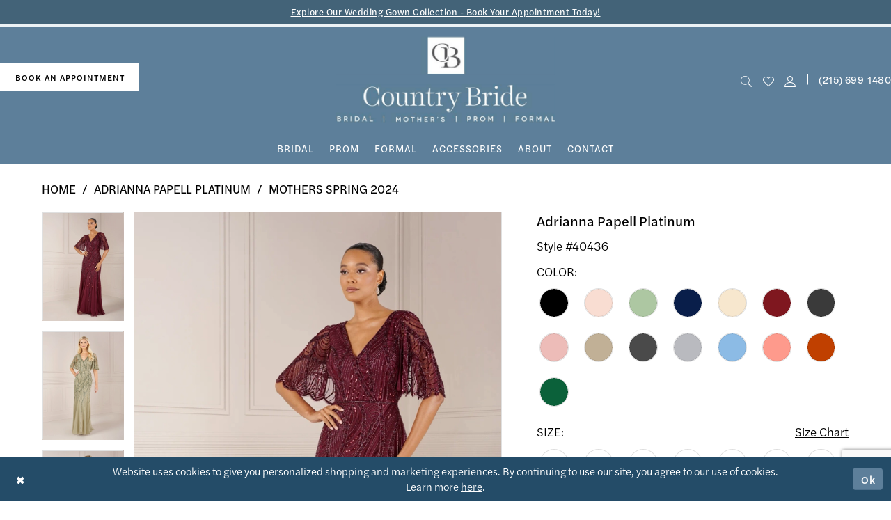

--- FILE ---
content_type: text/html; charset=utf-8
request_url: https://www.countrybrideandgent.com/adrianna-papell-platinum/mothers-spring-2024/40436
body_size: 25514
content:





<!DOCTYPE html>
<html class="" lang="en-US">
<head>
    
<base href="/">
<meta charset="UTF-8">
<meta name="viewport" content="width=device-width, initial-scale=1, maximum-scale=2, user-scalable=0" />
<meta name="format-detection" content="telephone=yes">

    <link rel="icon" type="image/png" href="Themes/CountryBrideAndGent/Content/img/favicon/favicon-96x96.png" sizes="96x96" />
<link rel="icon" type="image/svg+xml" href="Themes/CountryBrideAndGent/Content/img/favicon/favicon.svg" />
<link rel="shortcut icon" href="Themes/CountryBrideAndGent/Content/img/favicon/favicon.ico" />
<link rel="apple-touch-icon" sizes="180x180" href="Themes/CountryBrideAndGent/Content/img/favicon/apple-touch-icon.png" />
<link rel="manifest" href="Themes/CountryBrideAndGent/Content/img/favicon/site.webmanifest">
<meta name="apple-mobile-web-app-title" content="Country Bride and Gent" />
    <link rel="preconnect" href="https://use.typekit.net" crossorigin="anonymous">
<link rel="preconnect" href="https://p.typekit.net" crossorigin="anonymous">
<link rel="preload" href="https://use.typekit.net/fhp7ybf.css" as="style">
<link rel="stylesheet" href="https://use.typekit.net/fhp7ybf.css"/>

    
<title>Adrianna Papell Platinum - 40436 | The Country Bride Inc.</title>

    <meta property="og:title" content="Adrianna Papell Platinum - 40436 | The Country Bride Inc." />
    <meta property="og:type" content="website" />
    <meta property="og:url" content="https://www.countrybrideandgent.com/adrianna-papell-platinum/mothers-spring-2024/40436"/>
        <meta name="description" content="Located in Lansdale, PA, Country Bride is a top bridal boutique dedicated to helping customers find the perfect wedding and formal dresses. Come shop our wide selection of designer wedding dresses and find your dream dress! Style 40436" />
        <meta property="og:description" content="Located in Lansdale, PA, Country Bride is a top bridal boutique dedicated to helping customers find the perfect wedding and formal dresses. Come shop our wide selection of designer wedding dresses and find your dream dress! Style 40436" />
        <meta property="og:image" content="https://dy9ihb9itgy3g.cloudfront.net/products/$uploads/products/10263/40436/40436__-mahogany_21.670.webp" />
        <meta name="twitter:image" content="https://dy9ihb9itgy3g.cloudfront.net/products/$uploads/products/10263/40436/40436__-mahogany_21.670.webp">
        <meta name="keywords" content="Wedding Dresses, Bridal, Menswear, Prom,  Accessories, Formalwear" />
        <meta name="google-site-verification" content="0V7mF4xiaaEWq_Ydz0I0u0mU6NZPl70a90rnGANQAhs" />
        <link rel="canonical" href="https://www.countrybrideandgent.com/adrianna-papell-platinum/mothers-spring-2024/40436" />

    

    <link rel="preload" href="/Content/fonts/syvoicomoon/Syvo-Icomoon.woff?y5043x" as="font" type="font/woff" crossorigin>

    <link rel="stylesheet" type="text/css" href="https://www.countrybrideandgent.com/content/theme.min.css?v=20251230114819"/>
    

    



    





<!-- Google tag (gtag.js) -->
<script async src="https://www.googletagmanager.com/gtag/js?id=AW-11034282046"></script>
<script>
  window.dataLayer = window.dataLayer || [];
  function gtag(){dataLayer.push(arguments);}
  gtag('js', new Date());

  gtag('config', 'AW-11034282046');
</script>
<!-- Event snippet for Website Visit conversion page -->
<script>
  gtag('event', 'conversion', {'send_to': 'AW-11034282046/EXc4COibtKoZEL6Qx40p'});
</script>

</head>
<body class="page-pdp page-common page-white  ">
    <!--[if lt IE 11]>
      <p class="browsehappy">You are using an <strong>outdated</strong> browser. Please <a href="http://browsehappy.com/">upgrade your browser</a> to improve your experience.</p>
    <![endif]-->
    <div class="hidden-vars" data-vars>
    <div class="breakpoint-xl" data-var-name="breakpoint" data-var-type="xl" data-var-value="width"></div>
    <div class="breakpoint-lg" data-var-name="breakpoint" data-var-type="lg" data-var-value="width"></div>
    <div class="breakpoint-md" data-var-name="breakpoint" data-var-type="md" data-var-value="width"></div>
    <div class="breakpoint-sm" data-var-name="breakpoint" data-var-type="sm" data-var-value="width"></div>
    <div class="color-primary" data-var-name="color" data-var-type="primary" data-var-value="color"></div>
    <div class="color-secondary" data-var-name="color" data-var-type="secondary" data-var-value="color"></div>
</div>
    <!-- Loader -->
    <div id="spinner" class="loader">
        <div class="round">
            <div class="section"></div>
        </div>
    </div>
    <div class="app-container app-container-fix">
        
<header class="primary-block iblock-fix "
        data-property="fixed-header"
        role="banner"
        aria-label="Primary block"
        id="primary-block">

    <a href="#main"
   title="Skip to main content"
   class="sr-only sr-only-focusable"
   data-trigger="scroll-to"
   data-target="#main">
    Skip to main content
</a>
<a href="#main-navbar"
   title="Skip to Navigation"
   class="sr-only sr-only-focusable"
   data-trigger="scroll-to"
   data-target="#main-navbar">
    Skip to Navigation
</a>
<span class="btn-link sr-only sr-only-focusable"
      data-trigger="ada-visual"
      data-enabled-title="Disable Accessibility for visually impaired"
      data-disabled-title="Enable Accessibility for visually impaired"
      aria-label="Toggle Accessibility For visually impaired"
      role="button"
      tabindex="0">
</span>
<span class="btn-link sr-only sr-only-focusable"
      data-trigger="ada-autoplay"
      data-enabled-title="Un-pause autoplay for dynamic content"
      data-disabled-title="Pause autoplay for dynamic content"
      aria-label="Toggle page dynamic content autoplay" role="button"
      tabindex="0">
</span>
    


    <div class="preheader-promo" id="preheader-promo-common" data-property="preheader-promo">
        <div class="container-fluid">
            <div class="row">
                <div class="common-top-promo">
                    
    <div class="common-message" role="status" 
         data-popup="commonTopPromo" 
         data-popup-expires="1"
         style="display:none;">
        <div class="common-message--blocks iblock-fix">

                <div class="common-message--block common-message--block-text-list">
                    <div class="common-message--text-list">
                        <div class="list">
                                <div class="list-item common-message--text-list-description-item">
                                    <div class="common-message--text common-message--text-list-description">
                                        <p style="text-align: center;"><a href="appointments" target="_self">Explore Our Wedding Gown Collection - Book Your Appointment Today!</a></p>
                                    </div>
                                </div>

                        </div>
                    </div>
                </div>


        </div>
    </div>

                </div>
            </div>
        </div>
    </div>

    
        <div class="preheader preheader-top hidden-gt-sm" id="preheader-top">
            <div class="container">
                <div class="row">
                    <div class="preheader-blocks">
                        <div class="preheader-block preheader-style">
                            <ul role="menu" aria-label="Preheader Menu. Buttons: phone, appointment">
                                
                                    <li class="btn-li" role="menuitem">
                                        <a href="tel:2156991480"
    rel="nofollow" 
    aria-label="Phone us">
    (215)&nbsp;699&#8209;1480
</a>
                                    </li>
                                
                                    <li role="menuitem">
                                        <a href="appointments" aria-label="Book An Appointment">
    book an appointment
</a>
                                    </li>
                            </ul>
                        </div>
                    </div>
                </div>
            </div>
        </div>

    <div class="preheader preheader-main" id="preheader">
        <div class="container">
            <div class="row">
                <div class="preheader-blocks">
                    <a href="/" 
                       class="brand-logo" 
                       role="banner" 
                       aria-label="Country Bride &amp; Gent">
                        <img src="logos/main-logo?v=49605c8c-bbe2-4370-eb6a-b0687b8a13ee" 
                             class="hidden-xs hidden-sm" 
                             width="315" 
                             height="123" 
                             alt="Country Bride &amp; Gent" />
                        <img src="logos/additional-logo-mobile-logo?v=745a955a-aa06-7bac-c982-925130d7d2d0" 
                             class="hidden-gt-sm" 
                             width="315" 
                             height="123" 
                             alt="Country Bride &amp; Gent Mobile Logo" />
                    </a>
                    
                    <div class="preheader-block preheader-left preheader-style">
                        <ul role="menu" aria-label="Preheader Menu. Buttons: hamburger, appointment">
                            <li class="hidden-gt-sm" role="menuitem">
                                <span class="navbar-toggle menu-item collapsed"
      data-toggle="collapse"
      data-target="#main-navbar"
      role="button"
      aria-label="Toggle Main Navigation Menu"
      aria-controls="main-navbar"
      aria-haspopup="true"
      aria-expanded="false">
    <i class="icomoon icomoon-hamburger"
       aria-hidden="true"></i>
</span>
                            </li>
                            
                                <li class="btn-li hidden-xs hidden-sm" role="menuitem">
                                    <a href="appointments" aria-label="Book An Appointment">
    book an appointment
</a>
                                </li>
                            
                        </ul>
                    </div>

                    <div class="preheader-block preheader-right preheader-style">
                        <ul role="menu" aria-label="Preheader Menu. Buttons: search, wishlist, account, phone">
                            
                            <li role="menuitem" class="">
                                <a class="show-search" 
   href="search" 
   aria-haspopup="true" 
   aria-expanded="false" 
   aria-label="Show search">
    <i class="icomoon icomoon-search" aria-hidden="true"></i>
</a>

                                <div class="search-holder search-holder--preheader">
                                    
<div name="search-form"
     role="search"
     aria-label="Search form"
     class="search-form iblock-fix collapsed">
    <div class="search-group ui-widget">
        <div class="search-btn search-btn-left">
            <button type="submit"
                    data-trigger="search"
                    aria-label="Submit Search">
                <i class="icomoon icomoon-search"
                   aria-hidden="true"></i>
            </button>
        </div>
        <div class="search-btn search-btn-right">
            <button type="button"
                    class="close-search-form"
                    aria-label="Close Search">
                <i class="icomoon icomoon-close-x"
                   aria-hidden="true"></i>
            </button>
        </div>
        <input type="search"
               name="query"
               class="ui-autocomplete-input"
               placeholder="Search..."
               aria-label="Search Field"
               data-property="search"
               autocomplete="off">
    </div>
</div>
                                </div>
                            </li>
                            <li role="menuitem">
                                <a href="/wishlist"
   aria-label="Visit Wishlist Page">
    <i class="icomoon icomoon-heart-o" aria-hidden="true"></i>
</a>
                            </li>
                            
                            
                            <li class="dropdown has-border hidden-xs hidden-sm" role="menuitem">
                                <a href="/account/information"
   class="dropdown-toggle menu-item"
   data-toggle="dropdown"
   role="button"
   aria-label="Open Account Dialog"
   aria-haspopup="true"
   aria-expanded="false">
    <i class="icomoon icomoon-user-o" aria-hidden="true"></i>
</a>
<div class="dropdown-menu clickable cart-popup"
     role="dialog"
     aria-label="Account Dialog">
    <span class="fl-right close-dropdown"
          data-trigger="cart"
          role="button"
          aria-label="Toggle Account Dialog"
          aria-haspopup="true"
          aria-expanded="false">
    </span>
    <div class="account-dropdown">
        <ul>
                <li>
                    <a href="/login">Sign In</a>
                </li>
                <li>
                    <a href="/register">Sign Up</a>
                </li>
                <li>
                    <a href="/wishlist">Wishlist</a>
                </li>
        </ul>
    </div>
</div>
                            </li>
                            
                                <li class="hidden-xs hidden-sm" role="menuitem">
                                    <a href="tel:2156991480"
    rel="nofollow" 
    aria-label="Phone us">
    (215)&nbsp;699&#8209;1480
</a>
                                </li>
                        </ul>
                    </div>
                </div>
            </div>
        </div>
    </div>

    <div class="header iblock-fix" id="header">
        <div class="container">
            <div class="row">
                <div class="header-blocks clearfix">
                    

<div id="main-navbar" class="navbar-collapse main-navbar main-navbar-extended collapse">
    <div class="main-navbar-extended-contents">
        
<div class="main-navbar-extended-header hidden-gt-sm">
    <div class="main-navbar-extended-header-search">
        
<div name="search-form"
     role="search"
     aria-label="Search form"
     class="search-form iblock-fix collapsed">
    <div class="search-group ui-widget">
        <div class="search-btn search-btn-left">
            <button type="submit"
                    data-trigger="search"
                    aria-label="Submit Search">
                <i class="icomoon icomoon-search"
                   aria-hidden="true"></i>
            </button>
        </div>
        <div class="search-btn search-btn-right">
            <button type="button"
                    class="close-search-form"
                    aria-label="Close Search">
                <i class="icomoon icomoon-close-x"
                   aria-hidden="true"></i>
            </button>
        </div>
        <input type="search"
               name="query"
               class="ui-autocomplete-input"
               placeholder="Search..."
               aria-label="Search Field"
               value=""
               data-property="search"
               autocomplete="off">
    </div>
</div>
    </div>
</div>
        
<div class="main-navbar-extended-body">
    




<nav class="common-navbar" role="navigation" id="common-navbar" aria-label="Main Navigation">
    <span
          class="close-navbar close-btn "
          data-toggle="collapse"
          data-target="#main-navbar"
          role="button"
          tabindex="0"
          aria-controls="main-navbar"
          aria-haspopup="true"
          aria-expanded="false"
          aria-label="Close Navbar">
    </span>

            <ul role="menubar" aria-label="Main Navigation Menu">
                    <li role="none" data-menu-item>
                            <input type="checkbox" autocomplete="off" 
                                   data-trigger="menu-opener"
                                   tabindex="-1"
                                   aria-label="Toggle Bridal Sub Menu"/>
                        <span class="navbar-item" role="menuitem" tabindex="0" aria-haspopup="true" aria-expanded="false">
                            <span>Bridal</span>
                            <i class="sign" aria-hidden="true"></i>
                        </span>
                            <ul role="menu"
                                aria-label="Bridal Sub Menu"
                                class="common-sub-menu">
                                
        <li role="none"
            data-menu-item="empty">
                <input type="checkbox"
                       autocomplete="off"
                       data-trigger="menu-opener"
                       tabindex="-1"
                       aria-label="Toggle Sub Menu"/>
                <ul role="menu"
                    aria-label=" Sub Menu">
                    
        <li role="none"
            data-menu-item="">
                <a class="navbar-item" role="menuitem" tabindex="0" aria-haspopup="false" aria-expanded="false" href="/collections/bridal" rel="" target="">
                    <span>Bridal</span>
                    <i class="sign" aria-hidden="true"></i>
                </a>
        </li>        
        <li role="none"
            data-menu-item="">
                <a class="navbar-item" role="menuitem" tabindex="-1" aria-haspopup="false" aria-expanded="false" href="designers" rel="" target="">
                    <span>Our Designers</span>
                    <i class="sign" aria-hidden="true"></i>
                </a>
        </li>        

                </ul>
        </li>        

                            </ul>                                
                    </li>
                    <li role="none" data-menu-item>
                        <a class="navbar-item" role="menuitem" tabindex="-1" aria-haspopup="false" aria-expanded="false" href="/collections/prom" rel="" target="">
                            <span>Prom</span>
                            <i class="sign" aria-hidden="true"></i>
                        </a>
                    </li>
                    <li role="none" data-menu-item>
                            <input type="checkbox" autocomplete="off" 
                                   data-trigger="menu-opener"
                                   tabindex="-1"
                                   aria-label="Toggle Formal Sub Menu"/>
                        <span class="navbar-item" role="menuitem" tabindex="-1" aria-haspopup="true" aria-expanded="false">
                            <span>Formal</span>
                            <i class="sign" aria-hidden="true"></i>
                        </span>
                            <ul role="menu"
                                aria-label="Formal Sub Menu"
                                class="common-sub-menu">
                                
        <li role="none"
            data-menu-item="empty">
                <input type="checkbox"
                       autocomplete="off"
                       data-trigger="menu-opener"
                       tabindex="-1"
                       aria-label="Toggle Sub Menu"/>
                <ul role="menu"
                    aria-label=" Sub Menu">
                    
        <li role="none"
            data-menu-item="">
                <a class="navbar-item" role="menuitem" tabindex="0" aria-haspopup="false" aria-expanded="false" href="/collections/homecoming" rel="" target="">
                    <span>Homecoming</span>
                    <i class="sign" aria-hidden="true"></i>
                </a>
        </li>        
        <li role="none"
            data-menu-item="">
                <a class="navbar-item" role="menuitem" tabindex="-1" aria-haspopup="false" aria-expanded="false" href="/collections/motherofthebride" rel="" target="">
                    <span>Mother of the Bride</span>
                    <i class="sign" aria-hidden="true"></i>
                </a>
        </li>        
        <li role="none"
            data-menu-item="">
                <a class="navbar-item" role="menuitem" tabindex="-1" aria-haspopup="false" aria-expanded="false" href="/collections/flowergirl" rel="" target="">
                    <span>Flower Girl & First Communion</span>
                    <i class="sign" aria-hidden="true"></i>
                </a>
        </li>        

                </ul>
        </li>        

                            </ul>                                
                    </li>
                    <li role="none" data-menu-item>
                        <a class="navbar-item" role="menuitem" tabindex="-1" aria-haspopup="false" aria-expanded="false" href="accessories" rel="" target="">
                            <span>Accessories</span>
                            <i class="sign" aria-hidden="true"></i>
                        </a>
                    </li>
                    <li role="none" data-menu-item>
                            <input type="checkbox" autocomplete="off" 
                                   data-trigger="menu-opener"
                                   tabindex="-1"
                                   aria-label="Toggle About Sub Menu"/>
                        <span class="navbar-item" role="menuitem" tabindex="-1" aria-haspopup="true" aria-expanded="false">
                            <span>About</span>
                            <i class="sign" aria-hidden="true"></i>
                        </span>
                            <ul role="menu"
                                aria-label="About Sub Menu"
                                class="common-sub-menu">
                                
        <li role="none"
            data-menu-item="empty">
                <input type="checkbox"
                       autocomplete="off"
                       data-trigger="menu-opener"
                       tabindex="-1"
                       aria-label="Toggle Sub Menu"/>
                <ul role="menu"
                    aria-label=" Sub Menu">
                    
        <li role="none"
            data-menu-item="">
                <a class="navbar-item" role="menuitem" tabindex="0" aria-haspopup="false" aria-expanded="false" href="about-us" rel="" target="">
                    <span>About Us</span>
                    <i class="sign" aria-hidden="true"></i>
                </a>
        </li>        
        <li role="none"
            data-menu-item="">
                <a class="navbar-item" role="menuitem" tabindex="-1" aria-haspopup="false" aria-expanded="false" href="meet-the-team" rel="" target="">
                    <span>Meet the Team</span>
                    <i class="sign" aria-hidden="true"></i>
                </a>
        </li>        
        <li role="none"
            data-menu-item="">
                <a class="navbar-item" role="menuitem" tabindex="-1" aria-haspopup="false" aria-expanded="false" href="experience" rel="" target="">
                    <span>The Experience</span>
                    <i class="sign" aria-hidden="true"></i>
                </a>
        </li>        
        <li role="none"
            data-menu-item="">
                <a class="navbar-item" role="menuitem" tabindex="-1" aria-haspopup="false" aria-expanded="false" href="real-brides" rel="" target="">
                    <span>Real Brides</span>
                    <i class="sign" aria-hidden="true"></i>
                </a>
        </li>        
        <li role="none"
            data-menu-item="">
                <a class="navbar-item" role="menuitem" tabindex="-1" aria-haspopup="false" aria-expanded="false" href="testimonials" rel="" target="">
                    <span>Testimonials</span>
                    <i class="sign" aria-hidden="true"></i>
                </a>
        </li>        
        <li role="none"
            data-menu-item="">
                <a class="navbar-item" role="menuitem" tabindex="-1" aria-haspopup="false" aria-expanded="false" href="alterations" rel="" target="">
                    <span>Alterations</span>
                    <i class="sign" aria-hidden="true"></i>
                </a>
        </li>        
        <li role="none"
            data-menu-item="">
                <a class="navbar-item" role="menuitem" tabindex="-1" aria-haspopup="false" aria-expanded="false" href="/events" rel="" target="">
                    <span>Events</span>
                    <i class="sign" aria-hidden="true"></i>
                </a>
        </li>        

                </ul>
        </li>        

                            </ul>                                
                    </li>
                    <li role="none" data-menu-item>
                        <a class="navbar-item" role="menuitem" tabindex="-1" aria-haspopup="false" aria-expanded="false" href="contact-us" rel="" target="">
                            <span>Contact</span>
                            <i class="sign" aria-hidden="true"></i>
                        </a>
                    </li>
            </ul>
</nav>



</div>
        
<div class="main-navbar-extended-footer hidden-gt-sm">
    <div class="main-navbar-extended-footer-icons">
        <ul>
                    <li>
                        <a href="/wishlist">
                            <i class="icon-syvo icon-heart-o" aria-hidden="true"></i>
                            <span>Wishlist</span>
                        </a>
                    </li>
                <li>
                    <a href="/login">
                        <i class="icon-syvo icon-user-o" aria-hidden="true"></i>
                        <span>Sign In</span>
                    </a>
                </li>
                <li>
                    <a href="/register">
                        <i class="icon-syvo icon-user-o" aria-hidden="true"><span>+</span></i>
                        <span>Sign Up</span>
                    </a>
                </li>
        </ul>
    </div>
</div>
    </div>
    
<div class="main-navbar-extended-overlay" data-toggle="collapse" data-target="#main-navbar" aria-haspopup="false" aria-expanded="false" aria-hidden="true"></div>
</div>
                </div>
            </div>
        </div>
    </div>
</header>
        


        
            <span class="sr-only" role="heading" aria-level="1">Adrianna Papell Platinum - 40436 | The Country Bride Inc.</span>    

        <main class="main-content" id="main">
            



<div class="details-cmp common-cmp bootstrap-iso iblock-fix">

    

<section class="section-breadcrumbs">
    <div class="container">
        <div class="row">
            <div class="common-breadcrumbs">
                <ul>
                        <li>
                                <a class=""
                                   href="/">Home</a>

                        </li>
                        <li>
                                <a class=""
                                   href="/adrianna-papell-platinum">Adrianna Papell Platinum</a>

                        </li>
                        <li>
                                <a class=""
                                   href="/adrianna-papell-platinum/mothers-spring-2024">Mothers Spring 2024</a>

                        </li>
                </ul>
            </div>
        </div>

    </div>
</section>

    <section class="section-product" data-product-id="8440">
        <div class="container">
            <div class="row">
                <div class="product-bio">
                    <div class="product-detailed clearfix iblock-fix">
                        <div class="product-info product-visual">

                            




<div class="product-media">
    

    <div class="product-views clearfix" data-property="parent">
        <span role="heading" aria-level="2" class="sr-only">Products Views Carousel</span>
        <a href="#products-views-skip" title="Skip to end" class="sr-only sr-only-focusable" 
           data-trigger="scroll-to" data-target="#products-views-skip">Skip to end</a>
        

<div class="product-view previews">
        <div class="list" data-list="previews" aria-label="Adrianna Papell Platinum Style #40436 thumbnail list">

                    <div class="list-item">
                        <div class="preview has-background"
                             style="background-image: url('https://dy9ihb9itgy3g.cloudfront.net/products/$uploads/products/10263/40436/40436__-mahogany_21.340.webp')"
                             data-trigger="color-filter-all"
                             data-value-id="">
                            <img src="https://dy9ihb9itgy3g.cloudfront.net/products/$uploads/products/10263/40436/40436__-mahogany_21.340.webp" alt="Adrianna Papell Platinum Style #40436 #0 default frontface vertical thumbnail"/>
                        </div>
                    </div>
                    <div class="list-item">
                        <div class="preview has-background"
                             style="background-image: url('https://dy9ihb9itgy3g.cloudfront.net/products/$uploads/products/10263/40436/40436__-sage_24.340.webp')"
                             data-trigger="color-filter-all"
                             data-value-id="">
                            <img src="https://dy9ihb9itgy3g.cloudfront.net/products/$uploads/products/10263/40436/40436__-sage_24.340.webp" alt="Adrianna Papell Platinum Style #40436 #1 frontface vertical thumbnail"/>
                        </div>
                    </div>
                    <div class="list-item">
                        <div class="preview has-background"
                             style="background-image: url('https://dy9ihb9itgy3g.cloudfront.net/products/$uploads/products/10263/40436/40436__-sage_25.340.webp')"
                             data-trigger="color-filter-all"
                             data-value-id="">
                            <img src="https://dy9ihb9itgy3g.cloudfront.net/products/$uploads/products/10263/40436/40436__-sage_25.340.webp" alt="Adrianna Papell Platinum Style #40436 #2 backface vertical thumbnail"/>
                        </div>
                    </div>
                    <div class="list-item">
                        <div class="preview has-background"
                             style="background-image: url('https://dy9ihb9itgy3g.cloudfront.net/products/$uploads/products/10263/40436/40436__-mahogany_22.340.webp')"
                             data-trigger="color-filter-all"
                             data-value-id="">
                            <img src="https://dy9ihb9itgy3g.cloudfront.net/products/$uploads/products/10263/40436/40436__-mahogany_22.340.webp" alt="Adrianna Papell Platinum Style #40436 #3 default backface vertical thumbnail"/>
                        </div>
                    </div>
                    <div class="list-item">
                        <div class="preview has-background"
                             style="background-image: url('https://dy9ihb9itgy3g.cloudfront.net/products/$uploads/products/10263/40436/40436__-mahogany_23.340.webp')"
                             data-trigger="color-filter-all"
                             data-value-id="">
                            <img src="https://dy9ihb9itgy3g.cloudfront.net/products/$uploads/products/10263/40436/40436__-mahogany_23.340.webp" alt="Adrianna Papell Platinum Style #40436 #4 frontface vertical cropped thumbnail"/>
                        </div>
                    </div>
                    <div class="list-item">
                        <div class="preview has-background"
                             style="background-image: url('https://dy9ihb9itgy3g.cloudfront.net/products/$uploads/products/10263/40436/40436__-sage_26.340.webp')"
                             data-trigger="color-filter-all"
                             data-value-id="">
                            <img src="https://dy9ihb9itgy3g.cloudfront.net/products/$uploads/products/10263/40436/40436__-sage_26.340.webp" alt="Adrianna Papell Platinum Style #40436 #5 frontface vertical cropped thumbnail"/>
                        </div>
                    </div>
        </div>
</div>
        

<div class="product-view overviews common-videolist">

        <div class="list" data-list="overviews" data-slick>
                    <div class="list-item slick-current">
                        <div class="overview"
                             data-lazy-background
                             data-value-id=""
                             data-related-image="false">
                            <a href="https://dy9ihb9itgy3g.cloudfront.net/products/$uploads/products/10263/40436/40436__-mahogany_21.2000.webp"
                               class="MagicZoom overview-media" data-options="lazyZoom: true; textClickZoomHint: Click to zoom"
                               aria-label="Full size Adrianna Papell Platinum Style #40436 #0 default frontface vertical picture">
                                <img data-lazy="https://dy9ihb9itgy3g.cloudfront.net/products/$uploads/products/10263/40436/40436__-mahogany_21.740.webp" 
                                     alt="Adrianna Papell Platinum Style #40436 #0 default frontface vertical picture"/>
                            </a>
                        </div>
                    </div>
                    <div class="list-item ">
                        <div class="overview"
                             data-lazy-background
                             data-value-id=""
                             data-related-image="false">
                            <a href="https://dy9ihb9itgy3g.cloudfront.net/products/$uploads/products/10263/40436/40436__-sage_24.2000.webp"
                               class="MagicZoom overview-media" data-options="lazyZoom: true; textClickZoomHint: Click to zoom"
                               aria-label="Full size Adrianna Papell Platinum Style #40436 #1 frontface vertical picture">
                                <img data-lazy="https://dy9ihb9itgy3g.cloudfront.net/products/$uploads/products/10263/40436/40436__-sage_24.740.webp" 
                                     alt="Adrianna Papell Platinum Style #40436 #1 frontface vertical picture"/>
                            </a>
                        </div>
                    </div>
                    <div class="list-item ">
                        <div class="overview"
                             data-lazy-background
                             data-value-id=""
                             data-related-image="false">
                            <a href="https://dy9ihb9itgy3g.cloudfront.net/products/$uploads/products/10263/40436/40436__-sage_25.2000.webp"
                               class="MagicZoom overview-media" data-options="lazyZoom: true; textClickZoomHint: Click to zoom"
                               aria-label="Full size Adrianna Papell Platinum Style #40436 #2 backface vertical picture">
                                <img data-lazy="https://dy9ihb9itgy3g.cloudfront.net/products/$uploads/products/10263/40436/40436__-sage_25.740.webp" 
                                     alt="Adrianna Papell Platinum Style #40436 #2 backface vertical picture"/>
                            </a>
                        </div>
                    </div>
                    <div class="list-item ">
                        <div class="overview"
                             data-lazy-background
                             data-value-id=""
                             data-related-image="false">
                            <a href="https://dy9ihb9itgy3g.cloudfront.net/products/$uploads/products/10263/40436/40436__-mahogany_22.2000.webp"
                               class="MagicZoom overview-media" data-options="lazyZoom: true; textClickZoomHint: Click to zoom"
                               aria-label="Full size Adrianna Papell Platinum Style #40436 #3 default backface vertical picture">
                                <img data-lazy="https://dy9ihb9itgy3g.cloudfront.net/products/$uploads/products/10263/40436/40436__-mahogany_22.740.webp" 
                                     alt="Adrianna Papell Platinum Style #40436 #3 default backface vertical picture"/>
                            </a>
                        </div>
                    </div>
                    <div class="list-item ">
                        <div class="overview"
                             data-lazy-background
                             data-value-id=""
                             data-related-image="false">
                            <a href="https://dy9ihb9itgy3g.cloudfront.net/products/$uploads/products/10263/40436/40436__-mahogany_23.2000.webp"
                               class="MagicZoom overview-media" data-options="lazyZoom: true; textClickZoomHint: Click to zoom"
                               aria-label="Full size Adrianna Papell Platinum Style #40436 #4 frontface vertical cropped picture">
                                <img data-lazy="https://dy9ihb9itgy3g.cloudfront.net/products/$uploads/products/10263/40436/40436__-mahogany_23.740.webp" 
                                     alt="Adrianna Papell Platinum Style #40436 #4 frontface vertical cropped picture"/>
                            </a>
                        </div>
                    </div>
                    <div class="list-item ">
                        <div class="overview"
                             data-lazy-background
                             data-value-id=""
                             data-related-image="false">
                            <a href="https://dy9ihb9itgy3g.cloudfront.net/products/$uploads/products/10263/40436/40436__-sage_26.2000.webp"
                               class="MagicZoom overview-media" data-options="lazyZoom: true; textClickZoomHint: Click to zoom"
                               aria-label="Full size Adrianna Papell Platinum Style #40436 #5 frontface vertical cropped picture">
                                <img data-lazy="https://dy9ihb9itgy3g.cloudfront.net/products/$uploads/products/10263/40436/40436__-sage_26.740.webp" 
                                     alt="Adrianna Papell Platinum Style #40436 #5 frontface vertical cropped picture"/>
                            </a>
                        </div>
                    </div>
        </div>
    
    <div class="controls">
        <div class="list">
            <div class="list-item">
            </div>
        </div>
    </div>

    

</div>
        <div id="products-views-skip" class="sr-only" tabindex="-1">Products Views Carousel End</div>
    </div>

</div>

<div class="visual-dots dots-placeholder"></div>

<div class="social-networks social-share social-share-single">
    <ul>
        <li>
            <span class="share-title">
                Share:
            </span>
        </li>
                    <li style="display: none;">
                        <a href="https://tr.pinterest.com/bride_gent/"
                           data-property="pinterest-share"
                           data-placement="Social group"
                           target="_blank" title="Pinterest" aria-label="Share using Pinterest">
                            <i class="fa fa-pinterest-p" aria-hidden="true"></i>
                        </a>
                    </li>
                    <li style="display: none;">
                        <a href="https://x.com/Bride_Gent"
                           data-property="x-share"
                           data-placement="Social group"
                           target="_blank" title="X" aria-label="Share using X">
                            <i class="icon-syvo icon-x-twitter" aria-hidden="true"></i>
                        </a>
                    </li>
        
    </ul>
</div>




                        </div>
                        <div class="product-info product-sheet" data-property="product-details">

                            


<div class="product-heading">
    <div class="option name">
        
    <h1 role="heading" aria-level="1">
        Adrianna Papell Platinum
    </h1>

    <h3 role="heading" aria-level="2">
        Style #40436
    </h3>


    </div>
    

</div>




    <div class="product-dynamic">



            <div class="option option-color">
                

    <div class="option-header">
        <h5 class="option-title">Color:</h5>
        <span class="option-display" id="selected-color"
            data-property="selected-color" aria-live="polite" aria-label="Chosen color"></span>
    </div>
    <div class="option-content">
        <div class="product-colors product-options " 
             aria-live="polite" aria-label="Product color controls state depends on size chosen">
            <div class="list">
                    <div class="list-item">
                        
<div class="product-color product-option"
     data-property="color"
     data-value-id="1"
     data-value="Black"
     data-hex="#000000"
     title="Black">
    <input name="color" type="radio" value="Black" aria-label="Color: Black"/>


    <span class="color"  data-property="product-color">
        <div class="canvas">
            <div data-layout-font class="square" title="Black">
                <svg version="1.1" viewBox="0 0 1000 1000"
                     height="1000"
                     width="1000"
                     xml:space="preserve"
                     xmlns="http://www.w3.org/2000/svg"
                     xmlns:xlink="http://www.w3.org/1999/xlink">

                        <g style="transform-origin: 50% 50%; ">
                            <polygon points="-207.10678118654744,-207.10678118654744 -207.10678118654744,1207.1067811865473 1207.1067811865473,1207.1067811865473 1207.1067811865473,-207.10678118654744" style="fill: #000000;"></polygon>
                        </g>
                </svg>
            </div>
        </div>

    </span>
    <span class="line"></span>
    <span class="no-product" data-nosnippet>
        Out of Stock
    </span>
</div>
                    </div>
                    <div class="list-item">
                        
<div class="product-color product-option"
     data-property="color"
     data-value-id="18"
     data-value="Blush"
     data-hex="#F9DDD2"
     title="Blush">
    <input name="color" type="radio" value="Blush" aria-label="Color: Blush"/>


    <span class="color"  data-property="product-color">
        <div class="canvas">
            <div data-layout-font class="square" title="Blush">
                <svg version="1.1" viewBox="0 0 1000 1000"
                     height="1000"
                     width="1000"
                     xml:space="preserve"
                     xmlns="http://www.w3.org/2000/svg"
                     xmlns:xlink="http://www.w3.org/1999/xlink">

                        <g style="transform-origin: 50% 50%; ">
                            <polygon points="-207.10678118654744,-207.10678118654744 -207.10678118654744,1207.1067811865473 1207.1067811865473,1207.1067811865473 1207.1067811865473,-207.10678118654744" style="fill: #F9DDD2;"></polygon>
                        </g>
                </svg>
            </div>
        </div>

    </span>
    <span class="line"></span>
    <span class="no-product" data-nosnippet>
        Out of Stock
    </span>
</div>
                    </div>
                    <div class="list-item">
                        
<div class="product-color product-option"
     data-property="color"
     data-value-id="45"
     data-value="Sage"
     data-hex="#ADC7A2"
     title="Sage">
    <input name="color" type="radio" value="Sage" aria-label="Color: Sage"/>


    <span class="color"  data-property="product-color">
        <div class="canvas">
            <div data-layout-font class="square" title="Sage">
                <svg version="1.1" viewBox="0 0 1000 1000"
                     height="1000"
                     width="1000"
                     xml:space="preserve"
                     xmlns="http://www.w3.org/2000/svg"
                     xmlns:xlink="http://www.w3.org/1999/xlink">

                        <g style="transform-origin: 50% 50%; ">
                            <polygon points="-207.10678118654744,-207.10678118654744 -207.10678118654744,1207.1067811865473 1207.1067811865473,1207.1067811865473 1207.1067811865473,-207.10678118654744" style="fill: #ADC7A2;"></polygon>
                        </g>
                </svg>
            </div>
        </div>

    </span>
    <span class="line"></span>
    <span class="no-product" data-nosnippet>
        Out of Stock
    </span>
</div>
                    </div>
                    <div class="list-item">
                        
<div class="product-color product-option"
     data-property="color"
     data-value-id="55"
     data-value="Navy"
     data-hex="#091E4A"
     title="Navy">
    <input name="color" type="radio" value="Navy" aria-label="Color: Navy"/>


    <span class="color"  data-property="product-color">
        <div class="canvas">
            <div data-layout-font class="square" title="Navy">
                <svg version="1.1" viewBox="0 0 1000 1000"
                     height="1000"
                     width="1000"
                     xml:space="preserve"
                     xmlns="http://www.w3.org/2000/svg"
                     xmlns:xlink="http://www.w3.org/1999/xlink">

                        <g style="transform-origin: 50% 50%; ">
                            <polygon points="-207.10678118654744,-207.10678118654744 -207.10678118654744,1207.1067811865473 1207.1067811865473,1207.1067811865473 1207.1067811865473,-207.10678118654744" style="fill: #091E4A;"></polygon>
                        </g>
                </svg>
            </div>
        </div>

    </span>
    <span class="line"></span>
    <span class="no-product" data-nosnippet>
        Out of Stock
    </span>
</div>
                    </div>
                    <div class="list-item">
                        
<div class="product-color product-option"
     data-property="color"
     data-value-id="61"
     data-value="Champagne"
     data-hex="#F7E7CE"
     title="Champagne">
    <input name="color" type="radio" value="Champagne" aria-label="Color: Champagne"/>


    <span class="color"  data-property="product-color">
        <div class="canvas">
            <div data-layout-font class="square" title="Champagne">
                <svg version="1.1" viewBox="0 0 1000 1000"
                     height="1000"
                     width="1000"
                     xml:space="preserve"
                     xmlns="http://www.w3.org/2000/svg"
                     xmlns:xlink="http://www.w3.org/1999/xlink">

                        <g style="transform-origin: 50% 50%; ">
                            <polygon points="-207.10678118654744,-207.10678118654744 -207.10678118654744,1207.1067811865473 1207.1067811865473,1207.1067811865473 1207.1067811865473,-207.10678118654744" style="fill: #F7E7CE;"></polygon>
                        </g>
                </svg>
            </div>
        </div>

    </span>
    <span class="line"></span>
    <span class="no-product" data-nosnippet>
        Out of Stock
    </span>
</div>
                    </div>
                    <div class="list-item">
                        
<div class="product-color product-option"
     data-property="color"
     data-value-id="125"
     data-value="Merlot"
     data-hex="#7F171F"
     title="Merlot">
    <input name="color" type="radio" value="Merlot" aria-label="Color: Merlot"/>


    <span class="color"  data-property="product-color">
        <div class="canvas">
            <div data-layout-font class="square" title="Merlot">
                <svg version="1.1" viewBox="0 0 1000 1000"
                     height="1000"
                     width="1000"
                     xml:space="preserve"
                     xmlns="http://www.w3.org/2000/svg"
                     xmlns:xlink="http://www.w3.org/1999/xlink">

                        <g style="transform-origin: 50% 50%; ">
                            <polygon points="-207.10678118654744,-207.10678118654744 -207.10678118654744,1207.1067811865473 1207.1067811865473,1207.1067811865473 1207.1067811865473,-207.10678118654744" style="fill: #7F171F;"></polygon>
                        </g>
                </svg>
            </div>
        </div>

    </span>
    <span class="line"></span>
    <span class="no-product" data-nosnippet>
        Out of Stock
    </span>
</div>
                    </div>
                    <div class="list-item">
                        
<div class="product-color product-option"
     data-property="color"
     data-value-id="128"
     data-value="Gunmetal"
     data-hex="#3A3A3A"
     title="Gunmetal">
    <input name="color" type="radio" value="Gunmetal" aria-label="Color: Gunmetal"/>


    <span class="color"  data-property="product-color">
        <div class="canvas">
            <div data-layout-font class="square" title="Gunmetal">
                <svg version="1.1" viewBox="0 0 1000 1000"
                     height="1000"
                     width="1000"
                     xml:space="preserve"
                     xmlns="http://www.w3.org/2000/svg"
                     xmlns:xlink="http://www.w3.org/1999/xlink">

                        <g style="transform-origin: 50% 50%; ">
                            <polygon points="-207.10678118654744,-207.10678118654744 -207.10678118654744,1207.1067811865473 1207.1067811865473,1207.1067811865473 1207.1067811865473,-207.10678118654744" style="fill: #3A3A3A;"></polygon>
                        </g>
                </svg>
            </div>
        </div>

    </span>
    <span class="line"></span>
    <span class="no-product" data-nosnippet>
        Out of Stock
    </span>
</div>
                    </div>
                    <div class="list-item">
                        
<div class="product-color product-option"
     data-property="color"
     data-value-id="133"
     data-value="Rose Gold"
     data-hex="#EDBCB8"
     title="Rose Gold">
    <input name="color" type="radio" value="Rose Gold" aria-label="Color: Rose Gold"/>


    <span class="color"  data-property="product-color">
        <div class="canvas">
            <div data-layout-font class="square" title="Rose Gold">
                <svg version="1.1" viewBox="0 0 1000 1000"
                     height="1000"
                     width="1000"
                     xml:space="preserve"
                     xmlns="http://www.w3.org/2000/svg"
                     xmlns:xlink="http://www.w3.org/1999/xlink">

                        <g style="transform-origin: 50% 50%; ">
                            <polygon points="-207.10678118654744,-207.10678118654744 -207.10678118654744,1207.1067811865473 1207.1067811865473,1207.1067811865473 1207.1067811865473,-207.10678118654744" style="fill: #EDBCB8;"></polygon>
                        </g>
                </svg>
            </div>
        </div>

    </span>
    <span class="line"></span>
    <span class="no-product" data-nosnippet>
        Out of Stock
    </span>
</div>
                    </div>
                    <div class="list-item">
                        
<div class="product-color product-option"
     data-property="color"
     data-value-id="177"
     data-value="Taupe"
     data-hex="#C1B096"
     title="Taupe">
    <input name="color" type="radio" value="Taupe" aria-label="Color: Taupe"/>


    <span class="color"  data-property="product-color">
        <div class="canvas">
            <div data-layout-font class="square" title="Taupe">
                <svg version="1.1" viewBox="0 0 1000 1000"
                     height="1000"
                     width="1000"
                     xml:space="preserve"
                     xmlns="http://www.w3.org/2000/svg"
                     xmlns:xlink="http://www.w3.org/1999/xlink">

                        <g style="transform-origin: 50% 50%; ">
                            <polygon points="-207.10678118654744,-207.10678118654744 -207.10678118654744,1207.1067811865473 1207.1067811865473,1207.1067811865473 1207.1067811865473,-207.10678118654744" style="fill: #C1B096;"></polygon>
                        </g>
                </svg>
            </div>
        </div>

    </span>
    <span class="line"></span>
    <span class="no-product" data-nosnippet>
        Out of Stock
    </span>
</div>
                    </div>
                    <div class="list-item">
                        
<div class="product-color product-option"
     data-property="color"
     data-value-id="187"
     data-value="Lead"
     data-hex="#4A4A4A"
     title="Lead">
    <input name="color" type="radio" value="Lead" aria-label="Color: Lead"/>


    <span class="color"  data-property="product-color">
        <div class="canvas">
            <div data-layout-font class="square" title="Lead">
                <svg version="1.1" viewBox="0 0 1000 1000"
                     height="1000"
                     width="1000"
                     xml:space="preserve"
                     xmlns="http://www.w3.org/2000/svg"
                     xmlns:xlink="http://www.w3.org/1999/xlink">

                        <g style="transform-origin: 50% 50%; ">
                            <polygon points="-207.10678118654744,-207.10678118654744 -207.10678118654744,1207.1067811865473 1207.1067811865473,1207.1067811865473 1207.1067811865473,-207.10678118654744" style="fill: #4A4A4A;"></polygon>
                        </g>
                </svg>
            </div>
        </div>

    </span>
    <span class="line"></span>
    <span class="no-product" data-nosnippet>
        Out of Stock
    </span>
</div>
                    </div>
                    <div class="list-item">
                        
<div class="product-color product-option"
     data-property="color"
     data-value-id="240"
     data-value="Bridal Silver"
     data-hex="#B9BABF"
     title="Bridal Silver">
    <input name="color" type="radio" value="Bridal Silver" aria-label="Color: Bridal Silver"/>


    <span class="color"  data-property="product-color">
        <div class="canvas">
            <div data-layout-font class="square" title="Bridal Silver">
                <svg version="1.1" viewBox="0 0 1000 1000"
                     height="1000"
                     width="1000"
                     xml:space="preserve"
                     xmlns="http://www.w3.org/2000/svg"
                     xmlns:xlink="http://www.w3.org/1999/xlink">

                        <g style="transform-origin: 50% 50%; ">
                            <polygon points="-207.10678118654744,-207.10678118654744 -207.10678118654744,1207.1067811865473 1207.1067811865473,1207.1067811865473 1207.1067811865473,-207.10678118654744" style="fill: #B9BABF;"></polygon>
                        </g>
                </svg>
            </div>
        </div>

    </span>
    <span class="line"></span>
    <span class="no-product" data-nosnippet>
        Out of Stock
    </span>
</div>
                    </div>
                    <div class="list-item">
                        
<div class="product-color product-option"
     data-property="color"
     data-value-id="245"
     data-value="Misty Blue"
     data-hex="#8CBBE5"
     title="Misty Blue">
    <input name="color" type="radio" value="Misty Blue" aria-label="Color: Misty Blue"/>


    <span class="color"  data-property="product-color">
        <div class="canvas">
            <div data-layout-font class="square" title="Misty Blue">
                <svg version="1.1" viewBox="0 0 1000 1000"
                     height="1000"
                     width="1000"
                     xml:space="preserve"
                     xmlns="http://www.w3.org/2000/svg"
                     xmlns:xlink="http://www.w3.org/1999/xlink">

                        <g style="transform-origin: 50% 50%; ">
                            <polygon points="-207.10678118654744,-207.10678118654744 -207.10678118654744,1207.1067811865473 1207.1067811865473,1207.1067811865473 1207.1067811865473,-207.10678118654744" style="fill: #8CBBE5;"></polygon>
                        </g>
                </svg>
            </div>
        </div>

    </span>
    <span class="line"></span>
    <span class="no-product" data-nosnippet>
        Out of Stock
    </span>
</div>
                    </div>
                    <div class="list-item">
                        
<div class="product-color product-option"
     data-property="color"
     data-value-id="246"
     data-value="Morganite"
     data-hex="#FE9A8C"
     title="Morganite">
    <input name="color" type="radio" value="Morganite" aria-label="Color: Morganite"/>


    <span class="color"  data-property="product-color">
        <div class="canvas">
            <div data-layout-font class="square" title="Morganite">
                <svg version="1.1" viewBox="0 0 1000 1000"
                     height="1000"
                     width="1000"
                     xml:space="preserve"
                     xmlns="http://www.w3.org/2000/svg"
                     xmlns:xlink="http://www.w3.org/1999/xlink">

                        <g style="transform-origin: 50% 50%; ">
                            <polygon points="-207.10678118654744,-207.10678118654744 -207.10678118654744,1207.1067811865473 1207.1067811865473,1207.1067811865473 1207.1067811865473,-207.10678118654744" style="fill: #FE9A8C;"></polygon>
                        </g>
                </svg>
            </div>
        </div>

    </span>
    <span class="line"></span>
    <span class="no-product" data-nosnippet>
        Out of Stock
    </span>
</div>
                    </div>
                    <div class="list-item">
                        
<div class="product-color product-option"
     data-property="color"
     data-value-id="247"
     data-value="Mahogany"
     data-hex="#C04000"
     title="Mahogany">
    <input name="color" type="radio" value="Mahogany" aria-label="Color: Mahogany"/>


    <span class="color"  data-property="product-color">
        <div class="canvas">
            <div data-layout-font class="square" title="Mahogany">
                <svg version="1.1" viewBox="0 0 1000 1000"
                     height="1000"
                     width="1000"
                     xml:space="preserve"
                     xmlns="http://www.w3.org/2000/svg"
                     xmlns:xlink="http://www.w3.org/1999/xlink">

                        <g style="transform-origin: 50% 50%; ">
                            <polygon points="-207.10678118654744,-207.10678118654744 -207.10678118654744,1207.1067811865473 1207.1067811865473,1207.1067811865473 1207.1067811865473,-207.10678118654744" style="fill: #C04000;"></polygon>
                        </g>
                </svg>
            </div>
        </div>

    </span>
    <span class="line"></span>
    <span class="no-product" data-nosnippet>
        Out of Stock
    </span>
</div>
                    </div>
                    <div class="list-item">
                        
<div class="product-color product-option"
     data-property="color"
     data-value-id="278"
     data-value="Hunter Green"
     data-hex="#0B613A"
     title="Hunter Green">
    <input name="color" type="radio" value="Hunter Green" aria-label="Color: Hunter Green"/>


    <span class="color"  data-property="product-color">
        <div class="canvas">
            <div data-layout-font class="square" title="Hunter Green">
                <svg version="1.1" viewBox="0 0 1000 1000"
                     height="1000"
                     width="1000"
                     xml:space="preserve"
                     xmlns="http://www.w3.org/2000/svg"
                     xmlns:xlink="http://www.w3.org/1999/xlink">

                        <g style="transform-origin: 50% 50%; ">
                            <polygon points="-207.10678118654744,-207.10678118654744 -207.10678118654744,1207.1067811865473 1207.1067811865473,1207.1067811865473 1207.1067811865473,-207.10678118654744" style="fill: #0B613A;"></polygon>
                        </g>
                </svg>
            </div>
        </div>

    </span>
    <span class="line"></span>
    <span class="no-product" data-nosnippet>
        Out of Stock
    </span>
</div>
                    </div>
            </div>
        </div>
    </div>





            </div>

            <div class="option option-size">


    <div class="option-header">
            <h5 class="option-title">Size:</h5>
            <span class="option-display" id="selected-size"
                  data-property="selected-size" aria-live="polite" aria-label="Chosen size">
            </span>
<div class="size-addon product-options-addon">
    <a href="javascript:void(0);"
       class="btn btn-chart option-display"
       data-trigger="open-sizechart"
       role="button"
       aria-label="Size Chart"
       aria-haspopup="true"
       aria-expanded="false">
        Size Chart
    </a>
</div>    </div>
    <div class="option-content has-sizes">
            <div class="product-sizes product-options "
                 aria-live="polite" aria-label="Product size controls state depends on color chosen">
                <div class="list">
                        <div class="list-item">
                            <div class="product-size product-option"
     data-property="size"
     data-value-id="3"
     data-value="0"
     title="0">
    <input name="size" type="radio" value="0" aria-label="Size: 0"/>
    <span class="size-name product-option-name">0</span>
    <span class="line"></span>
    <span class="no-product">
        Out of Stock
    </span>
</div>
                        </div>
                        <div class="list-item">
                            <div class="product-size product-option"
     data-property="size"
     data-value-id="4"
     data-value="2"
     title="2">
    <input name="size" type="radio" value="2" aria-label="Size: 2"/>
    <span class="size-name product-option-name">2</span>
    <span class="line"></span>
    <span class="no-product">
        Out of Stock
    </span>
</div>
                        </div>
                        <div class="list-item">
                            <div class="product-size product-option"
     data-property="size"
     data-value-id="5"
     data-value="4"
     title="4">
    <input name="size" type="radio" value="4" aria-label="Size: 4"/>
    <span class="size-name product-option-name">4</span>
    <span class="line"></span>
    <span class="no-product">
        Out of Stock
    </span>
</div>
                        </div>
                        <div class="list-item">
                            <div class="product-size product-option"
     data-property="size"
     data-value-id="6"
     data-value="6"
     title="6">
    <input name="size" type="radio" value="6" aria-label="Size: 6"/>
    <span class="size-name product-option-name">6</span>
    <span class="line"></span>
    <span class="no-product">
        Out of Stock
    </span>
</div>
                        </div>
                        <div class="list-item">
                            <div class="product-size product-option"
     data-property="size"
     data-value-id="7"
     data-value="8"
     title="8">
    <input name="size" type="radio" value="8" aria-label="Size: 8"/>
    <span class="size-name product-option-name">8</span>
    <span class="line"></span>
    <span class="no-product">
        Out of Stock
    </span>
</div>
                        </div>
                        <div class="list-item">
                            <div class="product-size product-option"
     data-property="size"
     data-value-id="8"
     data-value="10"
     title="10">
    <input name="size" type="radio" value="10" aria-label="Size: 10"/>
    <span class="size-name product-option-name">10</span>
    <span class="line"></span>
    <span class="no-product">
        Out of Stock
    </span>
</div>
                        </div>
                        <div class="list-item">
                            <div class="product-size product-option"
     data-property="size"
     data-value-id="9"
     data-value="12"
     title="12">
    <input name="size" type="radio" value="12" aria-label="Size: 12"/>
    <span class="size-name product-option-name">12</span>
    <span class="line"></span>
    <span class="no-product">
        Out of Stock
    </span>
</div>
                        </div>
                        <div class="list-item">
                            <div class="product-size product-option"
     data-property="size"
     data-value-id="10"
     data-value="14"
     title="14">
    <input name="size" type="radio" value="14" aria-label="Size: 14"/>
    <span class="size-name product-option-name">14</span>
    <span class="line"></span>
    <span class="no-product">
        Out of Stock
    </span>
</div>
                        </div>
                        <div class="list-item">
                            <div class="product-size product-option"
     data-property="size"
     data-value-id="11"
     data-value="16"
     title="16">
    <input name="size" type="radio" value="16" aria-label="Size: 16"/>
    <span class="size-name product-option-name">16</span>
    <span class="line"></span>
    <span class="no-product">
        Out of Stock
    </span>
</div>
                        </div>
                        <div class="list-item">
                            <div class="product-size product-option"
     data-property="size"
     data-value-id="12"
     data-value="18"
     title="18">
    <input name="size" type="radio" value="18" aria-label="Size: 18"/>
    <span class="size-name product-option-name">18</span>
    <span class="line"></span>
    <span class="no-product">
        Out of Stock
    </span>
</div>
                        </div>
                        <div class="list-item">
                            <div class="product-size product-option"
     data-property="size"
     data-value-id="24"
     data-value="14W"
     title="14W">
    <input name="size" type="radio" value="14W" aria-label="Size: 14W"/>
    <span class="size-name product-option-name">14W</span>
    <span class="line"></span>
    <span class="no-product">
        Out of Stock
    </span>
</div>
                        </div>
                        <div class="list-item">
                            <div class="product-size product-option"
     data-property="size"
     data-value-id="25"
     data-value="16W"
     title="16W">
    <input name="size" type="radio" value="16W" aria-label="Size: 16W"/>
    <span class="size-name product-option-name">16W</span>
    <span class="line"></span>
    <span class="no-product">
        Out of Stock
    </span>
</div>
                        </div>
                        <div class="list-item">
                            <div class="product-size product-option"
     data-property="size"
     data-value-id="26"
     data-value="18W"
     title="18W">
    <input name="size" type="radio" value="18W" aria-label="Size: 18W"/>
    <span class="size-name product-option-name">18W</span>
    <span class="line"></span>
    <span class="no-product">
        Out of Stock
    </span>
</div>
                        </div>
                        <div class="list-item">
                            <div class="product-size product-option"
     data-property="size"
     data-value-id="27"
     data-value="20W"
     title="20W">
    <input name="size" type="radio" value="20W" aria-label="Size: 20W"/>
    <span class="size-name product-option-name">20W</span>
    <span class="line"></span>
    <span class="no-product">
        Out of Stock
    </span>
</div>
                        </div>
                        <div class="list-item">
                            <div class="product-size product-option"
     data-property="size"
     data-value-id="28"
     data-value="22W"
     title="22W">
    <input name="size" type="radio" value="22W" aria-label="Size: 22W"/>
    <span class="size-name product-option-name">22W</span>
    <span class="line"></span>
    <span class="no-product">
        Out of Stock
    </span>
</div>
                        </div>
                        <div class="list-item">
                            <div class="product-size product-option"
     data-property="size"
     data-value-id="29"
     data-value="24W"
     title="24W">
    <input name="size" type="radio" value="24W" aria-label="Size: 24W"/>
    <span class="size-name product-option-name">24W</span>
    <span class="line"></span>
    <span class="no-product">
        Out of Stock
    </span>
</div>
                        </div>
                </div>
            </div>
    </div>
            </div>



    </div>



<div class="product-actions" aria-live="polite" aria-label="Product buttons. Cart and Wishlist buttons state depends on color/size combination chosen">
    <div class="option buttons-block">


    <a href="tel:2156991480" data-property="cart-call" data-value="true"
       class="btn btn-success text-uppercase hide">
        Call (215)&nbsp;699&#8209;1480 for Availability
    </a>
<div class="relative-container">
    <div class="cart-hint" data-property="cart-tooltip">
    <a href="#" class="cart-hint-close" data-trigger="cart-tooltip-close" aria-label="Close ship date tooltip"><span aria-hidden="true">&#10006;</span></a>
    <div class="cart-hint-header">
        <span class="h5" data-change="cart-tooltip-header">Ship date:</span>
    </div>
    <div class="cart-hint-body">
        <p data-change="cart-tooltip-text"></p>
    </div>
    <div class="cart-hint-arrow"></div>
</div>
        <a href="javascript:void(0);" class="btn btn-success-invert btn__add-wishlist" data-property="add-wishlist" data-value="true">
            <i class="fa fa-heart-o btn__add-wishlist__icon" aria-hidden="true"></i>
            <span class="btn__add-wishlist__title">Add to Wishlist</span>
            <i class="fa fa-check btn__add-wishlist__icon--active" aria-hidden="true"></i>
            <span class="btn__add-wishlist__title--active">Added To Wishlist</span>
        </a>
</div>
    <a href="/appointments" class="btn btn-success text-uppercase" data-property="book-appointment" >
        Book An Appointment
    </a>
    

    </div>
</div>






    <div class="product-attributes">
        <div class="option description">
            


    <div class="tabs tabs-description">
        <ul class="nav nav-tabs">
                <li class="active">
                    <a data-toggle="tab" href="#description" class="option-title">Description</a>
                </li>
                <li class="">
                    <a data-toggle="tab" href="#attributes" class="option-title">Attributes</a>
                </li>
        </ul>
        <div class="tab-content">
                <div id="description" class="tab-pane fade in active">
                    <div class="product-detailed-description theme-typo" data-property="description">
                        Chic evening gown features a double V-neck front and back, surplice bodice and flirty scalloped flutter sleeves with an intricate allover swirling pattern designed with dazzling sequins and beads. Godets insets at skirt adds romance to the look.
                    </div>
                    <a href="javascript:void(0);" class="btn btn-link"
                       data-property="more" role="button" aria-label="Toggle expanded description">
                    </a>
                </div>

                <div id="attributes" class="tab-pane fade ">
                    <ul class="attr-ul">
                            <li>
                                <div>Fabric: </div>
                                <div>
                                    Beaded Mesh
                                </div>
                            </li>
                    </ul>
                </div>

        </div>
    </div>

        </div>
    </div>




                        </div>
                    </div>

                    


                </div>
            </div>
        </div>
    </section>


    


    <section class="section-header">
        <div class="container">
            <div class="row">
                <div class="header">
                    <h2>Related Products</h2>
                </div>
            </div>
        </div>
    </section>
    <section class="section-recommended section-related" aria-label="Related Products">
        <span role="heading" aria-level="2" class="sr-only">Related Products Carousel</span>
        <a href="#related-products-skip" title="Skip to end" class="sr-only sr-only-focusable"
           data-trigger="scroll-to" data-target="#related-products-skip">Skip to end</a>
        <div class="container">
            <div class="row">
                <div class="recommended-products related-products" data-property="related-products">
                        
    <div class="product-list  prices-hidden" aria-label="Product List" data-property="product-list">
        <div class="list" data-list="products">

                    <div class="list-item" data-layout-width>
                        
<div class="product " data-property="parent" data-product-id="8450" aria-label="">

    <div class="product-content product-content-visual clearfix">
       


    <a href="/adrianna-papell-platinum/mothers-spring-2024/40445" class="product-images" data-link="product-images" 
       role="presentation" 
       tabindex="-1" 
       aria-label="Visit Adrianna Papell Platinum Style #40445 Page">
        <div class="list" data-list="product-images" role="list">
            <div class="list-item" role="listitem">
                


<div class="product-image product-image-default has-background" data-img="default" data-lazy-load="bg" data-src="https://dy9ihb9itgy3g.cloudfront.net/products/$uploads/products/10263/40445/40445__-_lead_57.740.webp" style="background-image: url(&#x27;Themes/Common/Content/img/no-image.png&#x27;)" data-related-image="false"><img alt="Adrianna Papell Platinum Style #40445 Default Thumbnail Image" height="1151" src="Themes/Common/Content/img/no-image.png" width="740" /></div>


            </div>
        </div>
    </a>

        
        

    </div>
    
    <div class="product-content product-content-brief clearfix">

        
        <div class="product-brief">

            <a href="/adrianna-papell-platinum/mothers-spring-2024/40445" data-link="product-title" class="product-brief-content product-brief-content-title">
                <div class="product-title">
    <div class="title title-small" title="Adrianna Papell Platinum Style #40445">
        <h4 role="presentation" aria-level="4">
            <span data-layout-font>Adrianna Papell Platinum</span>
        </h4>
        <h5 role="presentation" aria-level="5">
            <span data-layout-font>Style #40445</span>
        </h5>
</div>
</div>
            </a>

            


        </div>
    </div>
</div>
                    </div>
                    <div class="list-item" data-layout-width>
                        
<div class="product " data-property="parent" data-product-id="8449" aria-label="">

    <div class="product-content product-content-visual clearfix">
       


    <a href="/adrianna-papell-platinum/mothers-spring-2024/40444" class="product-images" data-link="product-images" 
       role="presentation" 
       tabindex="-1" 
       aria-label="Visit Adrianna Papell Platinum Style #40444 Page">
        <div class="list" data-list="product-images" role="list">
            <div class="list-item" role="listitem">
                


<div class="product-image product-image-default has-background" data-img="default" data-lazy-load="bg" data-src="https://dy9ihb9itgy3g.cloudfront.net/products/$uploads/products/10263/40444/40444__-gunmetal_54.740.webp" style="background-image: url(&#x27;Themes/Common/Content/img/no-image.png&#x27;)" data-related-image="false"><img alt="Adrianna Papell Platinum Style #40444 Default Thumbnail Image" height="1151" src="Themes/Common/Content/img/no-image.png" width="740" /></div>


            </div>
        </div>
    </a>

        
        

    </div>
    
    <div class="product-content product-content-brief clearfix">

        
        <div class="product-brief">

            <a href="/adrianna-papell-platinum/mothers-spring-2024/40444" data-link="product-title" class="product-brief-content product-brief-content-title">
                <div class="product-title">
    <div class="title title-small" title="Adrianna Papell Platinum Style #40444">
        <h4 role="presentation" aria-level="4">
            <span data-layout-font>Adrianna Papell Platinum</span>
        </h4>
        <h5 role="presentation" aria-level="5">
            <span data-layout-font>Style #40444</span>
        </h5>
</div>
</div>
            </a>

            


        </div>
    </div>
</div>
                    </div>
                    <div class="list-item" data-layout-width>
                        
<div class="product " data-property="parent" data-product-id="8448" aria-label="">

    <div class="product-content product-content-visual clearfix">
       


    <a href="/adrianna-papell-platinum/mothers-spring-2024/40443" class="product-images" data-link="product-images" 
       role="presentation" 
       tabindex="-1" 
       aria-label="Visit Adrianna Papell Platinum Style #40443 Page">
        <div class="list" data-list="product-images" role="list">
            <div class="list-item" role="listitem">
                


<div class="product-image product-image-default has-background" data-img="default" data-lazy-load="bg" data-src="https://dy9ihb9itgy3g.cloudfront.net/products/$uploads/products/10263/40443/40443__-huntergreen_50.740.webp" style="background-image: url(&#x27;Themes/Common/Content/img/no-image.png&#x27;)" data-related-image="false"><img alt="Adrianna Papell Platinum Style #40443 Default Thumbnail Image" height="1151" src="Themes/Common/Content/img/no-image.png" width="740" /></div>


            </div>
        </div>
    </a>

        
        

    </div>
    
    <div class="product-content product-content-brief clearfix">

        
        <div class="product-brief">

            <a href="/adrianna-papell-platinum/mothers-spring-2024/40443" data-link="product-title" class="product-brief-content product-brief-content-title">
                <div class="product-title">
    <div class="title title-small" title="Adrianna Papell Platinum Style #40443">
        <h4 role="presentation" aria-level="4">
            <span data-layout-font>Adrianna Papell Platinum</span>
        </h4>
        <h5 role="presentation" aria-level="5">
            <span data-layout-font>Style #40443</span>
        </h5>
</div>
</div>
            </a>

            


        </div>
    </div>
</div>
                    </div>
                    <div class="list-item" data-layout-width>
                        
<div class="product " data-property="parent" data-product-id="8447" aria-label="">

    <div class="product-content product-content-visual clearfix">
       


    <a href="/adrianna-papell-platinum/mothers-spring-2024/40442" class="product-images" data-link="product-images" 
       role="presentation" 
       tabindex="-1" 
       aria-label="Visit Adrianna Papell Platinum Style #40442 Page">
        <div class="list" data-list="product-images" role="list">
            <div class="list-item" role="listitem">
                


<div class="product-image product-image-default has-background" data-img="default" data-lazy-load="bg" data-src="https://dy9ihb9itgy3g.cloudfront.net/products/$uploads/products/10263/40442/40442__-navy_49.740.webp" style="background-image: url(&#x27;Themes/Common/Content/img/no-image.png&#x27;)" data-related-image="false"><img alt="Adrianna Papell Platinum Style #40442 Default Thumbnail Image" height="1151" src="Themes/Common/Content/img/no-image.png" width="740" /></div>


            </div>
        </div>
    </a>

        
        

    </div>
    
    <div class="product-content product-content-brief clearfix">

        
        <div class="product-brief">

            <a href="/adrianna-papell-platinum/mothers-spring-2024/40442" data-link="product-title" class="product-brief-content product-brief-content-title">
                <div class="product-title">
    <div class="title title-small" title="Adrianna Papell Platinum Style #40442">
        <h4 role="presentation" aria-level="4">
            <span data-layout-font>Adrianna Papell Platinum</span>
        </h4>
        <h5 role="presentation" aria-level="5">
            <span data-layout-font>Style #40442</span>
        </h5>
</div>
</div>
            </a>

            


        </div>
    </div>
</div>
                    </div>
                    <div class="list-item" data-layout-width>
                        
<div class="product " data-property="parent" data-product-id="8446" aria-label="">

    <div class="product-content product-content-visual clearfix">
       


    <a href="/adrianna-papell-platinum/mothers-spring-2024/40441" class="product-images" data-link="product-images" 
       role="presentation" 
       tabindex="-1" 
       aria-label="Visit Adrianna Papell Platinum Style #40441 Page">
        <div class="list" data-list="product-images" role="list">
            <div class="list-item" role="listitem">
                


<div class="product-image product-image-default has-background" data-img="default" data-lazy-load="bg" data-src="https://dy9ihb9itgy3g.cloudfront.net/products/$uploads/products/10263/40441/40441__-bridalsilver_42.740.webp" style="background-image: url(&#x27;Themes/Common/Content/img/no-image.png&#x27;)" data-related-image="false"><img alt="Adrianna Papell Platinum Style #40441 Default Thumbnail Image" height="1151" src="Themes/Common/Content/img/no-image.png" width="740" /></div>


            </div>
        </div>
    </a>

        
        

    </div>
    
    <div class="product-content product-content-brief clearfix">

        
        <div class="product-brief">

            <a href="/adrianna-papell-platinum/mothers-spring-2024/40441" data-link="product-title" class="product-brief-content product-brief-content-title">
                <div class="product-title">
    <div class="title title-small" title="Adrianna Papell Platinum Style #40441">
        <h4 role="presentation" aria-level="4">
            <span data-layout-font>Adrianna Papell Platinum</span>
        </h4>
        <h5 role="presentation" aria-level="5">
            <span data-layout-font>Style #40441</span>
        </h5>
</div>
</div>
            </a>

            


        </div>
    </div>
</div>
                    </div>
                    <div class="list-item" data-layout-width>
                        
<div class="product " data-property="parent" data-product-id="8445" aria-label="">

    <div class="product-content product-content-visual clearfix">
       


    <a href="/adrianna-papell-platinum/mothers-spring-2024/40440" class="product-images" data-link="product-images" 
       role="presentation" 
       tabindex="-1" 
       aria-label="Visit Adrianna Papell Platinum Style #40440 Page">
        <div class="list" data-list="product-images" role="list">
            <div class="list-item" role="listitem">
                


<div class="product-image product-image-default has-background" data-img="default" data-lazy-load="bg" data-src="https://dy9ihb9itgy3g.cloudfront.net/products/$uploads/products/10263/40440/40440__-morganite_38.740.webp" style="background-image: url(&#x27;Themes/Common/Content/img/no-image.png&#x27;)" data-related-image="false"><img alt="Adrianna Papell Platinum Style #40440 Default Thumbnail Image" height="1151" src="Themes/Common/Content/img/no-image.png" width="740" /></div>


            </div>
        </div>
    </a>

        
        

    </div>
    
    <div class="product-content product-content-brief clearfix">

        
        <div class="product-brief">

            <a href="/adrianna-papell-platinum/mothers-spring-2024/40440" data-link="product-title" class="product-brief-content product-brief-content-title">
                <div class="product-title">
    <div class="title title-small" title="Adrianna Papell Platinum Style #40440">
        <h4 role="presentation" aria-level="4">
            <span data-layout-font>Adrianna Papell Platinum</span>
        </h4>
        <h5 role="presentation" aria-level="5">
            <span data-layout-font>Style #40440</span>
        </h5>
</div>
</div>
            </a>

            


        </div>
    </div>
</div>
                    </div>
                    <div class="list-item" data-layout-width>
                        
<div class="product " data-property="parent" data-product-id="8443" aria-label="">

    <div class="product-content product-content-visual clearfix">
       


    <a href="/adrianna-papell-platinum/mothers-spring-2024/40439" class="product-images" data-link="product-images" 
       role="presentation" 
       tabindex="-1" 
       aria-label="Visit Adrianna Papell Platinum Style #40439 Page">
        <div class="list" data-list="product-images" role="list">
            <div class="list-item" role="listitem">
                


<div class="product-image product-image-default has-background" data-img="default" data-lazy-load="bg" data-src="https://dy9ihb9itgy3g.cloudfront.net/products/$uploads/products/10263/40439/40439__-gunmetal_35.740.webp" style="background-image: url(&#x27;Themes/Common/Content/img/no-image.png&#x27;)" data-related-image="false"><img alt="Adrianna Papell Platinum Style #40439 Default Thumbnail Image" height="1151" src="Themes/Common/Content/img/no-image.png" width="740" /></div>


            </div>
        </div>
    </a>

        
        

    </div>
    
    <div class="product-content product-content-brief clearfix">

        
        <div class="product-brief">

            <a href="/adrianna-papell-platinum/mothers-spring-2024/40439" data-link="product-title" class="product-brief-content product-brief-content-title">
                <div class="product-title">
    <div class="title title-small" title="Adrianna Papell Platinum Style #40439">
        <h4 role="presentation" aria-level="4">
            <span data-layout-font>Adrianna Papell Platinum</span>
        </h4>
        <h5 role="presentation" aria-level="5">
            <span data-layout-font>Style #40439</span>
        </h5>
</div>
</div>
            </a>

            


        </div>
    </div>
</div>
                    </div>
                    <div class="list-item" data-layout-width>
                        
<div class="product " data-property="parent" data-product-id="8442" aria-label="">

    <div class="product-content product-content-visual clearfix">
       


    <a href="/adrianna-papell-platinum/mothers-spring-2024/40438" class="product-images" data-link="product-images" 
       role="presentation" 
       tabindex="-1" 
       aria-label="Visit Adrianna Papell Platinum Style #40438 Page">
        <div class="list" data-list="product-images" role="list">
            <div class="list-item" role="listitem">
                


<div class="product-image product-image-default has-background" data-img="default" data-lazy-load="bg" data-src="https://dy9ihb9itgy3g.cloudfront.net/products/$uploads/products/10263/40438/40438__-lead_30.740.webp" style="background-image: url(&#x27;Themes/Common/Content/img/no-image.png&#x27;)" data-related-image="false"><img alt="Adrianna Papell Platinum Style #40438 Default Thumbnail Image" height="1151" src="Themes/Common/Content/img/no-image.png" width="740" /></div>


            </div>
        </div>
    </a>

        
        

    </div>
    
    <div class="product-content product-content-brief clearfix">

        
        <div class="product-brief">

            <a href="/adrianna-papell-platinum/mothers-spring-2024/40438" data-link="product-title" class="product-brief-content product-brief-content-title">
                <div class="product-title">
    <div class="title title-small" title="Adrianna Papell Platinum Style #40438">
        <h4 role="presentation" aria-level="4">
            <span data-layout-font>Adrianna Papell Platinum</span>
        </h4>
        <h5 role="presentation" aria-level="5">
            <span data-layout-font>Style #40438</span>
        </h5>
</div>
</div>
            </a>

            


        </div>
    </div>
</div>
                    </div>
                    <div class="list-item" data-layout-width>
                        
<div class="product " data-property="parent" data-product-id="8441" aria-label="">

    <div class="product-content product-content-visual clearfix">
       


    <a href="/adrianna-papell-platinum/mothers-spring-2024/40437" class="product-images" data-link="product-images" 
       role="presentation" 
       tabindex="-1" 
       aria-label="Visit Adrianna Papell Platinum Style #40437 Page">
        <div class="list" data-list="product-images" role="list">
            <div class="list-item" role="listitem">
                


<div class="product-image product-image-default has-background" data-img="default" data-lazy-load="bg" data-src="https://dy9ihb9itgy3g.cloudfront.net/products/$uploads/products/10263/40437/40437__-gunmetal_29.740.webp" style="background-image: url(&#x27;Themes/Common/Content/img/no-image.png&#x27;)" data-related-image="false"><img alt="Adrianna Papell Platinum Style #40437 Default Thumbnail Image" height="1151" src="Themes/Common/Content/img/no-image.png" width="740" /></div>


            </div>
        </div>
    </a>

        
        

    </div>
    
    <div class="product-content product-content-brief clearfix">

        
        <div class="product-brief">

            <a href="/adrianna-papell-platinum/mothers-spring-2024/40437" data-link="product-title" class="product-brief-content product-brief-content-title">
                <div class="product-title">
    <div class="title title-small" title="Adrianna Papell Platinum Style #40437">
        <h4 role="presentation" aria-level="4">
            <span data-layout-font>Adrianna Papell Platinum</span>
        </h4>
        <h5 role="presentation" aria-level="5">
            <span data-layout-font>Style #40437</span>
        </h5>
</div>
</div>
            </a>

            


        </div>
    </div>
</div>
                    </div>
                    <div class="list-item" data-layout-width>
                        
<div class="product " data-property="parent" data-product-id="8439" aria-label="">

    <div class="product-content product-content-visual clearfix">
       


    <a href="/adrianna-papell-platinum/mothers-spring-2024/40435" class="product-images" data-link="product-images" 
       role="presentation" 
       tabindex="-1" 
       aria-label="Visit Adrianna Papell Platinum Style #40435 Page">
        <div class="list" data-list="product-images" role="list">
            <div class="list-item" role="listitem">
                


<div class="product-image product-image-default has-background" data-img="default" data-lazy-load="bg" data-src="https://dy9ihb9itgy3g.cloudfront.net/products/$uploads/products/10263/40435/40435__-.gunmetal_18.740.webp" style="background-image: url(&#x27;Themes/Common/Content/img/no-image.png&#x27;)" data-related-image="false"><img alt="Adrianna Papell Platinum Style #40435 Default Thumbnail Image" height="1151" src="Themes/Common/Content/img/no-image.png" width="740" /></div>


            </div>
        </div>
    </a>

        
        

    </div>
    
    <div class="product-content product-content-brief clearfix">

        
        <div class="product-brief">

            <a href="/adrianna-papell-platinum/mothers-spring-2024/40435" data-link="product-title" class="product-brief-content product-brief-content-title">
                <div class="product-title">
    <div class="title title-small" title="Adrianna Papell Platinum Style #40435">
        <h4 role="presentation" aria-level="4">
            <span data-layout-font>Adrianna Papell Platinum</span>
        </h4>
        <h5 role="presentation" aria-level="5">
            <span data-layout-font>Style #40435</span>
        </h5>
</div>
</div>
            </a>

            


        </div>
    </div>
</div>
                    </div>
                    <div class="list-item" data-layout-width>
                        
<div class="product " data-property="parent" data-product-id="8438" aria-label="">

    <div class="product-content product-content-visual clearfix">
       


    <a href="/adrianna-papell-platinum/mothers-spring-2024/40433" class="product-images" data-link="product-images" 
       role="presentation" 
       tabindex="-1" 
       aria-label="Visit Adrianna Papell Platinum Style #40433 Page">
        <div class="list" data-list="product-images" role="list">
            <div class="list-item" role="listitem">
                


<div class="product-image product-image-default has-background" data-img="default" data-lazy-load="bg" data-src="https://dy9ihb9itgy3g.cloudfront.net/products/$uploads/products/10263/40433/40433__-mahogany_14.740.webp" style="background-image: url(&#x27;Themes/Common/Content/img/no-image.png&#x27;)" data-related-image="false"><img alt="Adrianna Papell Platinum Style #40433 Default Thumbnail Image" height="1151" src="Themes/Common/Content/img/no-image.png" width="740" /></div>


            </div>
        </div>
    </a>

        
        

    </div>
    
    <div class="product-content product-content-brief clearfix">

        
        <div class="product-brief">

            <a href="/adrianna-papell-platinum/mothers-spring-2024/40433" data-link="product-title" class="product-brief-content product-brief-content-title">
                <div class="product-title">
    <div class="title title-small" title="Adrianna Papell Platinum Style #40433">
        <h4 role="presentation" aria-level="4">
            <span data-layout-font>Adrianna Papell Platinum</span>
        </h4>
        <h5 role="presentation" aria-level="5">
            <span data-layout-font>Style #40433</span>
        </h5>
</div>
</div>
            </a>

            


        </div>
    </div>
</div>
                    </div>
                    <div class="list-item" data-layout-width>
                        
<div class="product " data-property="parent" data-product-id="8437" aria-label="">

    <div class="product-content product-content-visual clearfix">
       


    <a href="/adrianna-papell-platinum/mothers-spring-2024/40432" class="product-images" data-link="product-images" 
       role="presentation" 
       tabindex="-1" 
       aria-label="Visit Adrianna Papell Platinum Style #40432 Page">
        <div class="list" data-list="product-images" role="list">
            <div class="list-item" role="listitem">
                


<div class="product-image product-image-default has-background" data-img="default" data-lazy-load="bg" data-src="https://dy9ihb9itgy3g.cloudfront.net/products/$uploads/products/10263/40432/40432__-mahogany_9.740.webp" style="background-image: url(&#x27;Themes/Common/Content/img/no-image.png&#x27;)" data-related-image="false"><img alt="Adrianna Papell Platinum Style #40432 Default Thumbnail Image" height="1151" src="Themes/Common/Content/img/no-image.png" width="740" /></div>


            </div>
        </div>
    </a>

        
        

    </div>
    
    <div class="product-content product-content-brief clearfix">

        
        <div class="product-brief">

            <a href="/adrianna-papell-platinum/mothers-spring-2024/40432" data-link="product-title" class="product-brief-content product-brief-content-title">
                <div class="product-title">
    <div class="title title-small" title="Adrianna Papell Platinum Style #40432">
        <h4 role="presentation" aria-level="4">
            <span data-layout-font>Adrianna Papell Platinum</span>
        </h4>
        <h5 role="presentation" aria-level="5">
            <span data-layout-font>Style #40432</span>
        </h5>
</div>
</div>
            </a>

            


        </div>
    </div>
</div>
                    </div>
                    <div class="list-item" data-layout-width>
                        
<div class="product " data-property="parent" data-product-id="8436" aria-label="">

    <div class="product-content product-content-visual clearfix">
       


    <a href="/adrianna-papell-platinum/mothers-spring-2024/40431" class="product-images" data-link="product-images" 
       role="presentation" 
       tabindex="-1" 
       aria-label="Visit Adrianna Papell Platinum Style #40431 Page">
        <div class="list" data-list="product-images" role="list">
            <div class="list-item" role="listitem">
                


<div class="product-image product-image-default has-background" data-img="default" data-lazy-load="bg" data-src="https://dy9ihb9itgy3g.cloudfront.net/products/$uploads/products/10263/40431/40431__-bridalsilver_5.740.webp" style="background-image: url(&#x27;Themes/Common/Content/img/no-image.png&#x27;)" data-related-image="false"><img alt="Adrianna Papell Platinum Style #40431 Default Thumbnail Image" height="1151" src="Themes/Common/Content/img/no-image.png" width="740" /></div>


            </div>
        </div>
    </a>

        
        

    </div>
    
    <div class="product-content product-content-brief clearfix">

        
        <div class="product-brief">

            <a href="/adrianna-papell-platinum/mothers-spring-2024/40431" data-link="product-title" class="product-brief-content product-brief-content-title">
                <div class="product-title">
    <div class="title title-small" title="Adrianna Papell Platinum Style #40431">
        <h4 role="presentation" aria-level="4">
            <span data-layout-font>Adrianna Papell Platinum</span>
        </h4>
        <h5 role="presentation" aria-level="5">
            <span data-layout-font>Style #40431</span>
        </h5>
</div>
</div>
            </a>

            


        </div>
    </div>
</div>
                    </div>
        </div>
    </div>

                </div>
            </div>
        </div>
        <div id="related-products-skip" class="sr-only" tabindex="-1">Related Products Carousel End</div>
    </section>




    


</div>



        </main>
        
<footer class="ending-block iblock-fix" id="ending-block" role="contentinfo">
    <div class="footer" id="footer">
        <div class="container">
            <div class="row">
                <div class="footer-groups">
                    <div class="list">
                        <div class="list-item">
                            <div class="footer-group">
                                <a href="/" 
                                   class="footer-logo" 
                                   role="banner" 
                                   aria-label="Country Bride and Gent">
                                    <img src="logos/main-logo?v=49605c8c-bbe2-4370-eb6a-b0687b8a13ee" 
                                         width="264" 
                                         height="114" 
                                         alt="Country Bride &amp; Gent" />
                                </a>
                                
                                    <div class="social-networks social-links">
        <ul aria-label="Follow us">
                    <li>
                        <a href="https://www.facebook.com/countrybrideandgent/"
                           target="_blank" title="Facebook"
                           tabindex="0" aria-label="Visit our Facebook">
                            <i class="icon-syvo icon-facebook-circle" aria-hidden="true"></i>
                        </a>
                    </li>
                    <li>
                        <a href="https://tr.pinterest.com/bride_gent/"
                           target="_blank" title="Pinterest"
                           tabindex="-1" aria-label="Visit our Pinterest">
                            <i class="icon-syvo icon-pinterest-circle" aria-hidden="true"></i>
                        </a>
                    </li>
                    <li>
                        <a href="https://www.instagram.com/countrybrideandgent/"
                           target="_blank" title="Instagram"
                           tabindex="-1" aria-label="Visit our Instagram">
                            <i class="icon-syvo icon-instagram-circle" aria-hidden="true"></i>
                        </a>
                    </li>
                    <li>
                        <a href="https://x.com/Bride_Gent"
                           target="_blank" title="X"
                           tabindex="-1" aria-label="Visit our X">
                            <i class="icon-syvo icon-x-twitter" aria-hidden="true"></i>
                        </a>
                    </li>
        </ul>
    </div>

                                
<div class="subscribe iblock-fix">
    <form data-form="subscribe"
           aria-label="Subscribe form"
           >
        <div class="block-row">
            <input type="email"
                   name="email"
                   placeholder="Enter Email"
                   autocomplete="off"
                   data-input="subscribe"
                   data-rule-email="true"
                   aria-label="Enter email">
            <button type="submit"
                    data-trigger="subscribe"
                    aria-label="Submit Subscribe">
                <i class="icomoon icomoon-arrow-right" aria-hidden="true"></i>
            </button>
            <label class="success"
                   data-msg="subscribe">
                Thank you for signing up!
            </label>
        </div>
    </form>
</div>


                            </div>
                        </div>
                        
                            <div class="list-item">
                                <div class="footer-group">
                                    <div class="footer-style">
                                        <ul>
  <li><a href="about-us">about</a></li>
  <li><a href="events">events</a></li>
  <li><a href="real-brides">real brides</a></li>
  <li><a href="accessories">accessories</a></li>
  <li><a href="faq">faq</a></li>
  <li><a href="contact-us">contact</a></li>
  <li><a href="appointments">appointments</a></li>
</ul>
                                    </div>
                                </div>
                            </div>
                        
                            <div class="list-item">
                                <div class="footer-group">
                                    <div class="footer-style">
                                        <ul>
  <li><a href="collections/bridal">bridal</a></li>
  <li><a href="collections/prom">prom</a></li>
  <li><a href="collections/homecoming">HOMECOMING</a></li>
  <li><a href="collections/motherofthebride">MOTHERS</a></li>
  <li><a href="collections/flowergirl">FLOWER GIRLS</a></li>
  <li>&nbsp;</li>
  <li><a href="mailto:info@countrybrideandgent.com" rel="nofollow">EMAIL US</a></li>
</ul>
                                    </div>
                                </div>
                            </div>
                        
                            <div class="list-item">
                                <div class="footer-group">
                                    <div class="footer-style">
                                        <p>
      <a href="tel:2156991480" rel="nofollow">
        (215)&nbsp;699&#8209;1480
    </a>

  <br>
  <a href="https://maps.app.goo.gl/XwXbZ7pq6auiRYQHA" target="_blank">
      1537 N. Broad Street
Lansdale, PA 19446
    </a>
</p>

<p>
  monday - thursday: 12am – 8pm <br>
  friday: 11am – 5pm <br>
  saturday: 10am – 5pm <br>
  sunday: 12pm - 4pm
</p>
                                    </div>
                                </div>
                            </div>
                        
                    </div>
                </div>
            </div>
        </div>
    </div>

    <div class="postfooter" id="postfooter">
        <div class="container">
            <div class="row">
                <div class="postfooter-groups">
                    <div class="list">
                        <div class="list-item">
                            <div class="postfooter-group">
                                <div class="postfooter-style">
                                    <p class="copyright">&copy; 2026 The Country Bride Inc.</p>
                                    <ul aria-label="Footer Navigation Menu" role="menubar">
  <li role="none">
    <a href="privacy" class="navbar-item" aria-expanded="false" tabindex="0" role="menuitem">
      <span>Privacy Policy</span>
    </a>
  </li>
  <li role="none">
    <a href="terms" class="navbar-item" aria-expanded="false" tabindex="-1" role="menuitem">
      <span>Terms + Conditions</span>
    </a>
  </li>
  <li role="none">
    <a href="accessibility" class="navbar-item" aria-expanded="false" tabindex="-1" role="menuitem">
      <span>Accessibility</span>
    </a>
  </li>
</ul>
                                </div>
                            </div>
                        </div>
                    </div>
                </div>
            </div>
        </div>
    </div>
</footer>
    </div>
    







    <style>
            
    </style>
    <div id="privacyPolicyAcceptance" class="sticky-horizontal-bar" role="alert">
        <div class="content">


                <div class="popup-block popup-body">
                    <p>Website uses cookies to give you personalized shopping and marketing experiences. By continuing to use our site, you agree to our use of cookies. Learn more <a href='privacy'>here</a>.</p>
                </div>
            

                <div class="popup-block popup-controls popup-controls--left">
                    
    <div class="list">
            <div class="list-item">
                <button class="btn btn-success-invert close" aria-label="Close Dialog"></button>
            </div>
    </div>

                </div>

                <div class="popup-block popup-controls popup-controls--right">
                    
    <div class="list">
            <div class="list-item">
                <button class="btn btn-success ok" aria-label="Submit Dialog">Ok</button>
            </div>
    </div>

                </div>
        </div>
    </div>





    
    




    <div class="modal modal-sizechart modal-common" id="sizeModal" role="dialog" data-property="sizechart-modal" style="display: none">
        <div class="modal-dialog">
            <div class="modal-content">
                <div class="modal-block modal-header">
                    <div class="sizechart-title title">
                        <h3>
                            Size Chart
                        </h3>
                    </div>
                </div>
                <div class="modal-block modal-body">
                    <div class="common-sizechart">
                        <div class="content-blocks">
                            <div class="content-block content-table">
                                <div class="sizechart-table" data-content="sizechart-content">
                                    <table>
<thead>
<tr><th>Size</th><th>0</th><th>2</th><th>4</th><th>6</th><th>8</th><th>10</th><th>12</th><th>14</th><th>16</th><th>18</th><th>20</th><th>22</th><th>24</th><th>26</th><th>28</th><th>30</th><th>32</th><th>34</th><th>36</th></tr>
</thead>
<tbody>
<tr><th>Bust</th><td>32</td><td>33</td><td>35</td><td>36</td><td>37.5</td><td>39</td><td>40.5</td><td>42</td><td>43</td><td>44</td><td>46</td><td>48</td><td>51</td><td>54</td><td>57</td><td>60</td><td>63</td><td>66</td><td>69</td></tr>
<tr><th>Waist</th><td>24</td><td>26</td><td>27</td><td>28</td><td>29</td><td>30.5</td><td>32</td><td>34</td><td>35</td><td>37</td><td>39</td><td>41</td><td>43</td><td>46</td><td>49</td><td>52</td><td>55</td><td>58</td><td>61</td></tr>
<tr><th>Hips</th><td>35.5</td><td>36.5</td><td>37.5</td><td>38.5</td><td>39.5</td><td>41</td><td>42.5</td><td>44</td><td>45.5</td><td>47.5</td><td>49.5</td><td>51.5</td><td>53</td><td>56</td><td>59</td><td>62</td><td>65</td><td>68</td><td>71</td></tr>
</tbody>
</table>
                                </div>
                            </div>
                            <div class="content-block content-img">
                                <div class="sizechart-img">
                                    <img src="Themes/Common/Content/img/products/common-sizechart-silhouette.png" alt="Sizechart image">
                                </div>
                            </div>
                            <div class="content-block content-description">
                                <div class="sizechart-description">
                                    <p>
                                        For best results, we advise having a professional seamstress or tailor take your measurements. If you measure in between sizes, we recommend ordering the size larger and tailoring the gown down for a perfect fit. Please note that most gowns will require alterations regardless of measurements.
                                    </p>
                                    <h3>
                                        Measuring Guide:
                                    </h3>
                                    <p>
                                        <strong>Bust:</strong> With arms relaxing at your sides, position the tape so that it covers the widest part of your back and the fullest part of your chest.
                                    </p>
                                    <p>
                                        <strong>Waist:</strong> Position the tape around the smallest part of your torso, or approximately 1-2 inches above your belly button. You can also bend side to side and position the tape where your torso creases to find your waist.
                                    </p>
                                    <p>
                                        <strong>Hip:</strong> With feet together, position the tape around the fullest part of your hip and bottom.
                                    </p>
                                    <p>
                                        The Country Bride Inc. can not be held responsible for measurements taken outside of our store.
                                    </p>
                                </div>
                            </div>
                        </div>
                    </div>

                </div>
            </div>
        </div>
    </div>



<div class="modal common-modal auth-modal" id="loginModal" role="dialog" aria-label="Sign In Form dialog">
    <div class="modal-dialog">
        <div class="modal-content auth-form">
            <div class="modal-header">
                <h2>Sign In</h2>
            </div>
            <div class="modal-body">
                <div class="clearfix" id="sign-in-popup">
<form action="/login?ReturnUrl=%2Fadrianna-papell-platinum%2Fmothers-spring-2024%2F40436" aria-label="Sign In Form" id="sign-in-form-popup" method="post" name="sign-in" role="form">                        <div class="error-summary">
                            
                        </div>
                        <div class="form-group">
                            <label for="loginEmail" role="presentation">Email</label>
                            <input aria-label="Type email" autocomplete="off" class="form-control" data-val="true" data-val-email="Provide correct email address" data-val-required="This field is required" id="loginEmail" name="Email" placeholder="Type email" type="text" value="" />
                            <span class="field-validation-valid" data-valmsg-for="Email" data-valmsg-replace="true"></span>
                        </div>
                        <div class="form-group">
                            <label for="passwordEmail" role="presentation">Password</label>
                            <input aria-label="Type password" class="form-control" data-val="true" data-val-required="This field is required" id="passwordEmail" name="Password" placeholder="Type password" type="password" />
                            <span class="field-validation-valid" data-valmsg-for="Password" data-valmsg-replace="true"></span>
                        </div>
                        <div class="form-group form-submit">
                            <button type="submit"
                                    class="btn btn-success btn-block" aria-label="Submit Sign In Form">
                                Login
                            </button>
                                <a class="btn btn-default btn-block"
                                   href="#loginModal"
                                   rel="modal:close"
                                   role="button">
                                    Continue without an account
                                </a>   
                        </div>
<input name="__RequestVerificationToken" type="hidden" value="CfDJ8LXjhbRKbjtBktEgASzuPYRj1qkqpzUSlanq-noh1_JDHsM5pbsLCX81VN-Af1dQF-B_bZ2KmNVKb6bAjYWBqOR9pd3zN-r9HTTqy1wE5-WHib02eyg842V1q6comfizHcY_HjglmDkBDjJl83d3d0k" /></form>                    <div class="auth-addon">
                        <p>
                            <a href="/forgotpassword">Forgot password?</a>
                        </p>
                        <p>
                            <span>Need an account? </span>
                            <a href="/register">Sign up for Free</a>
                        </p>
                        



                    </div>
                </div>
            </div>
        </div>
    </div>
</div>


    <script src="https://www.countrybrideandgent.com/scripts/theme.min.js?v=20251230114825"></script>
    


<script>
    if (typeof $.cookie === "function") {$.cookie.defaults = {secure:true,path: '/'};}

    var common_settings = {
        currencies: [{"currency":0,"format":"$0.00"}],
        checkoutCurrencyIndex: 0,
        isMobile: false,
        isAuthenticated: false
    };

    $.validator.messages = $.extend($.validator.messages,
            {
                email: 'Please enter a valid email address'
            }
    );
</script>

<script>
        jQuery(function ($) {
            window.Syvo.Search.load();
            window.Syvo.Popups.load();
            window.Syvo.Subscribe.load({ url: '/subscribe' });
        });
</script>



<script>
    jQuery(function ($) {
        var modalOptions = {
            referrerUrl: "https://www.countrybrideandgent.com/adrianna-papell-platinum/mothers-spring-2024/40436"
        };


        window.Syvo.Popup_Modal.load({
            urls: {
                post: "/website/submitmodal",
                get: "/website/getmodal"
            },
            modal: modalOptions
        });
    });
</script>





    <script>
        jQuery(function($) {
          window.Syvo.Cart_Popup.load({
            actions: {
              getCartPopup: "/cart/getcartpopupcontent"
            }
          });
        });
    </script>









    <script>
            jQuery(function ($) {
                $("#privacyPolicyAcceptance button").click(function () {
                    $.cookie("privacyPolicyAccepted", true, { expires: 365, path: "/"});
                    $("#privacyPolicyAcceptance").fadeOut();
                });
            });
    </script>

    <script src="https://www.google.com/recaptcha/api.js?render=6Lcj_zIaAAAAAEPaGR6WdvVAhU7h1T3sbNdPWs4X"></script>
    <script>
        var recaptchaV3Key= "6Lcj_zIaAAAAAEPaGR6WdvVAhU7h1T3sbNdPWs4X";
        jQuery(function($) {
          $(window).on("load", function() {
            if (typeof grecaptcha !== "undefined" && window.recaptchaV3Key) {
              Common.initReCaptchaAccessibilityFixes();
            }
          });
        });
    </script>

    
    



<script>
        jQuery(function($) {          
            window.Syvo.Product_Views.load({
               viewControls: {
                  chooseInitialViewControl: false,
                  useScrollToColorImage : false
                }
            });
        });
</script>


<script>
    jQuery(function($) {
            window.Syvo.Forms_v2.load();
            var description = $("[data-property='description']").html();
            description = description ? description.trim() : "";

            window.Syvo.Product_Details.load({
                urls: {
                    addProductStockToCart: "/cart/addproductstocktocart",
                    addCompoundProductToCart: "/cart/addcompoundproducttocart",
                    addToWishList:"/wishlist/add"
                },
                productId: 8440,
                collectionId: 168,
                productStockModel: [{"colorId":1,"colorName":"Black","sizeId":3,"sizeName":"0","unitsAvailableInWarehouse":0,"unitsAvailableInStore":0,"availableDate":null,"showAvailableOnlineOnlyText":false,"prices":[{"currency":0,"price":429.00,"priceWithoutDiscount":429.00}],"showOnline":false,"id":553940},{"colorId":1,"colorName":"Black","sizeId":4,"sizeName":"2","unitsAvailableInWarehouse":0,"unitsAvailableInStore":0,"availableDate":null,"showAvailableOnlineOnlyText":false,"prices":[{"currency":0,"price":429.00,"priceWithoutDiscount":429.00}],"showOnline":false,"id":553941},{"colorId":1,"colorName":"Black","sizeId":5,"sizeName":"4","unitsAvailableInWarehouse":0,"unitsAvailableInStore":0,"availableDate":null,"showAvailableOnlineOnlyText":false,"prices":[{"currency":0,"price":429.00,"priceWithoutDiscount":429.00}],"showOnline":false,"id":553942},{"colorId":1,"colorName":"Black","sizeId":6,"sizeName":"6","unitsAvailableInWarehouse":0,"unitsAvailableInStore":0,"availableDate":null,"showAvailableOnlineOnlyText":false,"prices":[{"currency":0,"price":429.00,"priceWithoutDiscount":429.00}],"showOnline":false,"id":553943},{"colorId":1,"colorName":"Black","sizeId":7,"sizeName":"8","unitsAvailableInWarehouse":0,"unitsAvailableInStore":0,"availableDate":null,"showAvailableOnlineOnlyText":false,"prices":[{"currency":0,"price":429.00,"priceWithoutDiscount":429.00}],"showOnline":false,"id":553944},{"colorId":1,"colorName":"Black","sizeId":8,"sizeName":"10","unitsAvailableInWarehouse":0,"unitsAvailableInStore":0,"availableDate":null,"showAvailableOnlineOnlyText":false,"prices":[{"currency":0,"price":429.00,"priceWithoutDiscount":429.00}],"showOnline":false,"id":553945},{"colorId":1,"colorName":"Black","sizeId":9,"sizeName":"12","unitsAvailableInWarehouse":0,"unitsAvailableInStore":0,"availableDate":null,"showAvailableOnlineOnlyText":false,"prices":[{"currency":0,"price":429.00,"priceWithoutDiscount":429.00}],"showOnline":false,"id":553946},{"colorId":1,"colorName":"Black","sizeId":10,"sizeName":"14","unitsAvailableInWarehouse":0,"unitsAvailableInStore":0,"availableDate":null,"showAvailableOnlineOnlyText":false,"prices":[{"currency":0,"price":429.00,"priceWithoutDiscount":429.00}],"showOnline":false,"id":553947},{"colorId":1,"colorName":"Black","sizeId":11,"sizeName":"16","unitsAvailableInWarehouse":0,"unitsAvailableInStore":0,"availableDate":null,"showAvailableOnlineOnlyText":false,"prices":[{"currency":0,"price":429.00,"priceWithoutDiscount":429.00}],"showOnline":false,"id":553948},{"colorId":1,"colorName":"Black","sizeId":12,"sizeName":"18","unitsAvailableInWarehouse":0,"unitsAvailableInStore":0,"availableDate":null,"showAvailableOnlineOnlyText":false,"prices":[{"currency":0,"price":429.00,"priceWithoutDiscount":429.00}],"showOnline":false,"id":553949},{"colorId":18,"colorName":"Blush","sizeId":3,"sizeName":"0","unitsAvailableInWarehouse":0,"unitsAvailableInStore":0,"availableDate":null,"showAvailableOnlineOnlyText":false,"prices":[{"currency":0,"price":429.00,"priceWithoutDiscount":429.00}],"showOnline":false,"id":553950},{"colorId":18,"colorName":"Blush","sizeId":4,"sizeName":"2","unitsAvailableInWarehouse":0,"unitsAvailableInStore":0,"availableDate":null,"showAvailableOnlineOnlyText":false,"prices":[{"currency":0,"price":429.00,"priceWithoutDiscount":429.00}],"showOnline":false,"id":553951},{"colorId":18,"colorName":"Blush","sizeId":5,"sizeName":"4","unitsAvailableInWarehouse":0,"unitsAvailableInStore":0,"availableDate":null,"showAvailableOnlineOnlyText":false,"prices":[{"currency":0,"price":429.00,"priceWithoutDiscount":429.00}],"showOnline":false,"id":553952},{"colorId":18,"colorName":"Blush","sizeId":6,"sizeName":"6","unitsAvailableInWarehouse":0,"unitsAvailableInStore":0,"availableDate":null,"showAvailableOnlineOnlyText":false,"prices":[{"currency":0,"price":429.00,"priceWithoutDiscount":429.00}],"showOnline":false,"id":553953},{"colorId":18,"colorName":"Blush","sizeId":7,"sizeName":"8","unitsAvailableInWarehouse":0,"unitsAvailableInStore":0,"availableDate":null,"showAvailableOnlineOnlyText":false,"prices":[{"currency":0,"price":429.00,"priceWithoutDiscount":429.00}],"showOnline":false,"id":553954},{"colorId":18,"colorName":"Blush","sizeId":8,"sizeName":"10","unitsAvailableInWarehouse":0,"unitsAvailableInStore":0,"availableDate":null,"showAvailableOnlineOnlyText":false,"prices":[{"currency":0,"price":429.00,"priceWithoutDiscount":429.00}],"showOnline":false,"id":553955},{"colorId":18,"colorName":"Blush","sizeId":9,"sizeName":"12","unitsAvailableInWarehouse":0,"unitsAvailableInStore":0,"availableDate":null,"showAvailableOnlineOnlyText":false,"prices":[{"currency":0,"price":429.00,"priceWithoutDiscount":429.00}],"showOnline":false,"id":553956},{"colorId":18,"colorName":"Blush","sizeId":10,"sizeName":"14","unitsAvailableInWarehouse":0,"unitsAvailableInStore":0,"availableDate":null,"showAvailableOnlineOnlyText":false,"prices":[{"currency":0,"price":429.00,"priceWithoutDiscount":429.00}],"showOnline":false,"id":553957},{"colorId":18,"colorName":"Blush","sizeId":11,"sizeName":"16","unitsAvailableInWarehouse":0,"unitsAvailableInStore":0,"availableDate":null,"showAvailableOnlineOnlyText":false,"prices":[{"currency":0,"price":429.00,"priceWithoutDiscount":429.00}],"showOnline":false,"id":553958},{"colorId":18,"colorName":"Blush","sizeId":12,"sizeName":"18","unitsAvailableInWarehouse":0,"unitsAvailableInStore":0,"availableDate":null,"showAvailableOnlineOnlyText":false,"prices":[{"currency":0,"price":429.00,"priceWithoutDiscount":429.00}],"showOnline":false,"id":553959},{"colorId":45,"colorName":"Sage","sizeId":3,"sizeName":"0","unitsAvailableInWarehouse":0,"unitsAvailableInStore":0,"availableDate":null,"showAvailableOnlineOnlyText":false,"prices":[{"currency":0,"price":429.00,"priceWithoutDiscount":429.00}],"showOnline":false,"id":553960},{"colorId":45,"colorName":"Sage","sizeId":4,"sizeName":"2","unitsAvailableInWarehouse":0,"unitsAvailableInStore":0,"availableDate":null,"showAvailableOnlineOnlyText":false,"prices":[{"currency":0,"price":429.00,"priceWithoutDiscount":429.00}],"showOnline":false,"id":553961},{"colorId":45,"colorName":"Sage","sizeId":5,"sizeName":"4","unitsAvailableInWarehouse":0,"unitsAvailableInStore":0,"availableDate":null,"showAvailableOnlineOnlyText":false,"prices":[{"currency":0,"price":429.00,"priceWithoutDiscount":429.00}],"showOnline":false,"id":553962},{"colorId":45,"colorName":"Sage","sizeId":6,"sizeName":"6","unitsAvailableInWarehouse":0,"unitsAvailableInStore":0,"availableDate":null,"showAvailableOnlineOnlyText":false,"prices":[{"currency":0,"price":429.00,"priceWithoutDiscount":429.00}],"showOnline":false,"id":553963},{"colorId":45,"colorName":"Sage","sizeId":7,"sizeName":"8","unitsAvailableInWarehouse":0,"unitsAvailableInStore":0,"availableDate":null,"showAvailableOnlineOnlyText":false,"prices":[{"currency":0,"price":429.00,"priceWithoutDiscount":429.00}],"showOnline":false,"id":553964},{"colorId":45,"colorName":"Sage","sizeId":8,"sizeName":"10","unitsAvailableInWarehouse":0,"unitsAvailableInStore":0,"availableDate":null,"showAvailableOnlineOnlyText":false,"prices":[{"currency":0,"price":429.00,"priceWithoutDiscount":429.00}],"showOnline":false,"id":553965},{"colorId":45,"colorName":"Sage","sizeId":9,"sizeName":"12","unitsAvailableInWarehouse":1,"unitsAvailableInStore":0,"availableDate":null,"showAvailableOnlineOnlyText":false,"prices":[{"currency":0,"price":429.00,"priceWithoutDiscount":429.00}],"showOnline":false,"id":553966},{"colorId":45,"colorName":"Sage","sizeId":10,"sizeName":"14","unitsAvailableInWarehouse":0,"unitsAvailableInStore":0,"availableDate":null,"showAvailableOnlineOnlyText":false,"prices":[{"currency":0,"price":429.00,"priceWithoutDiscount":429.00}],"showOnline":false,"id":553967},{"colorId":45,"colorName":"Sage","sizeId":11,"sizeName":"16","unitsAvailableInWarehouse":0,"unitsAvailableInStore":0,"availableDate":null,"showAvailableOnlineOnlyText":false,"prices":[{"currency":0,"price":429.00,"priceWithoutDiscount":429.00}],"showOnline":false,"id":553968},{"colorId":45,"colorName":"Sage","sizeId":12,"sizeName":"18","unitsAvailableInWarehouse":0,"unitsAvailableInStore":0,"availableDate":null,"showAvailableOnlineOnlyText":false,"prices":[{"currency":0,"price":429.00,"priceWithoutDiscount":429.00}],"showOnline":false,"id":553969},{"colorId":55,"colorName":"Navy","sizeId":3,"sizeName":"0","unitsAvailableInWarehouse":0,"unitsAvailableInStore":0,"availableDate":null,"showAvailableOnlineOnlyText":false,"prices":[{"currency":0,"price":429.00,"priceWithoutDiscount":429.00}],"showOnline":false,"id":553970},{"colorId":55,"colorName":"Navy","sizeId":4,"sizeName":"2","unitsAvailableInWarehouse":0,"unitsAvailableInStore":0,"availableDate":null,"showAvailableOnlineOnlyText":false,"prices":[{"currency":0,"price":429.00,"priceWithoutDiscount":429.00}],"showOnline":false,"id":553971},{"colorId":55,"colorName":"Navy","sizeId":5,"sizeName":"4","unitsAvailableInWarehouse":0,"unitsAvailableInStore":0,"availableDate":null,"showAvailableOnlineOnlyText":false,"prices":[{"currency":0,"price":429.00,"priceWithoutDiscount":429.00}],"showOnline":false,"id":553972},{"colorId":55,"colorName":"Navy","sizeId":6,"sizeName":"6","unitsAvailableInWarehouse":0,"unitsAvailableInStore":0,"availableDate":null,"showAvailableOnlineOnlyText":false,"prices":[{"currency":0,"price":429.00,"priceWithoutDiscount":429.00}],"showOnline":false,"id":553973},{"colorId":55,"colorName":"Navy","sizeId":7,"sizeName":"8","unitsAvailableInWarehouse":0,"unitsAvailableInStore":0,"availableDate":null,"showAvailableOnlineOnlyText":false,"prices":[{"currency":0,"price":429.00,"priceWithoutDiscount":429.00}],"showOnline":false,"id":553974},{"colorId":55,"colorName":"Navy","sizeId":8,"sizeName":"10","unitsAvailableInWarehouse":0,"unitsAvailableInStore":0,"availableDate":null,"showAvailableOnlineOnlyText":false,"prices":[{"currency":0,"price":429.00,"priceWithoutDiscount":429.00}],"showOnline":false,"id":553975},{"colorId":55,"colorName":"Navy","sizeId":9,"sizeName":"12","unitsAvailableInWarehouse":0,"unitsAvailableInStore":0,"availableDate":null,"showAvailableOnlineOnlyText":false,"prices":[{"currency":0,"price":429.00,"priceWithoutDiscount":429.00}],"showOnline":false,"id":553976},{"colorId":55,"colorName":"Navy","sizeId":10,"sizeName":"14","unitsAvailableInWarehouse":0,"unitsAvailableInStore":0,"availableDate":null,"showAvailableOnlineOnlyText":false,"prices":[{"currency":0,"price":429.00,"priceWithoutDiscount":429.00}],"showOnline":false,"id":553977},{"colorId":55,"colorName":"Navy","sizeId":11,"sizeName":"16","unitsAvailableInWarehouse":0,"unitsAvailableInStore":0,"availableDate":null,"showAvailableOnlineOnlyText":false,"prices":[{"currency":0,"price":429.00,"priceWithoutDiscount":429.00}],"showOnline":false,"id":553978},{"colorId":55,"colorName":"Navy","sizeId":12,"sizeName":"18","unitsAvailableInWarehouse":0,"unitsAvailableInStore":0,"availableDate":null,"showAvailableOnlineOnlyText":false,"prices":[{"currency":0,"price":429.00,"priceWithoutDiscount":429.00}],"showOnline":false,"id":553979},{"colorId":61,"colorName":"Champagne","sizeId":3,"sizeName":"0","unitsAvailableInWarehouse":0,"unitsAvailableInStore":0,"availableDate":null,"showAvailableOnlineOnlyText":false,"prices":[{"currency":0,"price":429.00,"priceWithoutDiscount":429.00}],"showOnline":false,"id":553980},{"colorId":61,"colorName":"Champagne","sizeId":4,"sizeName":"2","unitsAvailableInWarehouse":0,"unitsAvailableInStore":0,"availableDate":null,"showAvailableOnlineOnlyText":false,"prices":[{"currency":0,"price":429.00,"priceWithoutDiscount":429.00}],"showOnline":false,"id":553981},{"colorId":61,"colorName":"Champagne","sizeId":5,"sizeName":"4","unitsAvailableInWarehouse":0,"unitsAvailableInStore":0,"availableDate":null,"showAvailableOnlineOnlyText":false,"prices":[{"currency":0,"price":429.00,"priceWithoutDiscount":429.00}],"showOnline":false,"id":553982},{"colorId":61,"colorName":"Champagne","sizeId":6,"sizeName":"6","unitsAvailableInWarehouse":0,"unitsAvailableInStore":0,"availableDate":null,"showAvailableOnlineOnlyText":false,"prices":[{"currency":0,"price":429.00,"priceWithoutDiscount":429.00}],"showOnline":false,"id":553983},{"colorId":61,"colorName":"Champagne","sizeId":7,"sizeName":"8","unitsAvailableInWarehouse":0,"unitsAvailableInStore":0,"availableDate":null,"showAvailableOnlineOnlyText":false,"prices":[{"currency":0,"price":429.00,"priceWithoutDiscount":429.00}],"showOnline":false,"id":553984},{"colorId":61,"colorName":"Champagne","sizeId":8,"sizeName":"10","unitsAvailableInWarehouse":0,"unitsAvailableInStore":0,"availableDate":null,"showAvailableOnlineOnlyText":false,"prices":[{"currency":0,"price":429.00,"priceWithoutDiscount":429.00}],"showOnline":false,"id":553985},{"colorId":61,"colorName":"Champagne","sizeId":9,"sizeName":"12","unitsAvailableInWarehouse":0,"unitsAvailableInStore":0,"availableDate":null,"showAvailableOnlineOnlyText":false,"prices":[{"currency":0,"price":429.00,"priceWithoutDiscount":429.00}],"showOnline":false,"id":553986},{"colorId":61,"colorName":"Champagne","sizeId":10,"sizeName":"14","unitsAvailableInWarehouse":0,"unitsAvailableInStore":0,"availableDate":null,"showAvailableOnlineOnlyText":false,"prices":[{"currency":0,"price":429.00,"priceWithoutDiscount":429.00}],"showOnline":false,"id":553987},{"colorId":61,"colorName":"Champagne","sizeId":11,"sizeName":"16","unitsAvailableInWarehouse":0,"unitsAvailableInStore":0,"availableDate":null,"showAvailableOnlineOnlyText":false,"prices":[{"currency":0,"price":429.00,"priceWithoutDiscount":429.00}],"showOnline":false,"id":553988},{"colorId":61,"colorName":"Champagne","sizeId":12,"sizeName":"18","unitsAvailableInWarehouse":0,"unitsAvailableInStore":0,"availableDate":null,"showAvailableOnlineOnlyText":false,"prices":[{"currency":0,"price":429.00,"priceWithoutDiscount":429.00}],"showOnline":false,"id":553989},{"colorId":125,"colorName":"Merlot","sizeId":3,"sizeName":"0","unitsAvailableInWarehouse":0,"unitsAvailableInStore":0,"availableDate":null,"showAvailableOnlineOnlyText":false,"prices":[{"currency":0,"price":429.00,"priceWithoutDiscount":429.00}],"showOnline":false,"id":553990},{"colorId":125,"colorName":"Merlot","sizeId":4,"sizeName":"2","unitsAvailableInWarehouse":0,"unitsAvailableInStore":0,"availableDate":null,"showAvailableOnlineOnlyText":false,"prices":[{"currency":0,"price":429.00,"priceWithoutDiscount":429.00}],"showOnline":false,"id":553991},{"colorId":125,"colorName":"Merlot","sizeId":5,"sizeName":"4","unitsAvailableInWarehouse":0,"unitsAvailableInStore":0,"availableDate":null,"showAvailableOnlineOnlyText":false,"prices":[{"currency":0,"price":429.00,"priceWithoutDiscount":429.00}],"showOnline":false,"id":553992},{"colorId":125,"colorName":"Merlot","sizeId":6,"sizeName":"6","unitsAvailableInWarehouse":0,"unitsAvailableInStore":0,"availableDate":null,"showAvailableOnlineOnlyText":false,"prices":[{"currency":0,"price":429.00,"priceWithoutDiscount":429.00}],"showOnline":false,"id":553993},{"colorId":125,"colorName":"Merlot","sizeId":7,"sizeName":"8","unitsAvailableInWarehouse":1,"unitsAvailableInStore":0,"availableDate":null,"showAvailableOnlineOnlyText":false,"prices":[{"currency":0,"price":429.00,"priceWithoutDiscount":429.00}],"showOnline":false,"id":553994},{"colorId":125,"colorName":"Merlot","sizeId":8,"sizeName":"10","unitsAvailableInWarehouse":0,"unitsAvailableInStore":0,"availableDate":null,"showAvailableOnlineOnlyText":false,"prices":[{"currency":0,"price":429.00,"priceWithoutDiscount":429.00}],"showOnline":false,"id":553995},{"colorId":125,"colorName":"Merlot","sizeId":9,"sizeName":"12","unitsAvailableInWarehouse":0,"unitsAvailableInStore":0,"availableDate":null,"showAvailableOnlineOnlyText":false,"prices":[{"currency":0,"price":429.00,"priceWithoutDiscount":429.00}],"showOnline":false,"id":553996},{"colorId":125,"colorName":"Merlot","sizeId":10,"sizeName":"14","unitsAvailableInWarehouse":0,"unitsAvailableInStore":0,"availableDate":null,"showAvailableOnlineOnlyText":false,"prices":[{"currency":0,"price":429.00,"priceWithoutDiscount":429.00}],"showOnline":false,"id":553997},{"colorId":125,"colorName":"Merlot","sizeId":11,"sizeName":"16","unitsAvailableInWarehouse":0,"unitsAvailableInStore":0,"availableDate":null,"showAvailableOnlineOnlyText":false,"prices":[{"currency":0,"price":429.00,"priceWithoutDiscount":429.00}],"showOnline":false,"id":553998},{"colorId":125,"colorName":"Merlot","sizeId":12,"sizeName":"18","unitsAvailableInWarehouse":0,"unitsAvailableInStore":0,"availableDate":null,"showAvailableOnlineOnlyText":false,"prices":[{"currency":0,"price":429.00,"priceWithoutDiscount":429.00}],"showOnline":false,"id":553999},{"colorId":128,"colorName":"Gunmetal","sizeId":3,"sizeName":"0","unitsAvailableInWarehouse":0,"unitsAvailableInStore":0,"availableDate":null,"showAvailableOnlineOnlyText":false,"prices":[{"currency":0,"price":429.00,"priceWithoutDiscount":429.00}],"showOnline":false,"id":554000},{"colorId":128,"colorName":"Gunmetal","sizeId":4,"sizeName":"2","unitsAvailableInWarehouse":0,"unitsAvailableInStore":0,"availableDate":null,"showAvailableOnlineOnlyText":false,"prices":[{"currency":0,"price":429.00,"priceWithoutDiscount":429.00}],"showOnline":false,"id":554001},{"colorId":128,"colorName":"Gunmetal","sizeId":5,"sizeName":"4","unitsAvailableInWarehouse":0,"unitsAvailableInStore":0,"availableDate":null,"showAvailableOnlineOnlyText":false,"prices":[{"currency":0,"price":429.00,"priceWithoutDiscount":429.00}],"showOnline":false,"id":554002},{"colorId":128,"colorName":"Gunmetal","sizeId":6,"sizeName":"6","unitsAvailableInWarehouse":0,"unitsAvailableInStore":0,"availableDate":null,"showAvailableOnlineOnlyText":false,"prices":[{"currency":0,"price":429.00,"priceWithoutDiscount":429.00}],"showOnline":false,"id":554003},{"colorId":128,"colorName":"Gunmetal","sizeId":7,"sizeName":"8","unitsAvailableInWarehouse":0,"unitsAvailableInStore":0,"availableDate":null,"showAvailableOnlineOnlyText":false,"prices":[{"currency":0,"price":429.00,"priceWithoutDiscount":429.00}],"showOnline":false,"id":554004},{"colorId":128,"colorName":"Gunmetal","sizeId":8,"sizeName":"10","unitsAvailableInWarehouse":0,"unitsAvailableInStore":0,"availableDate":null,"showAvailableOnlineOnlyText":false,"prices":[{"currency":0,"price":429.00,"priceWithoutDiscount":429.00}],"showOnline":false,"id":554005},{"colorId":128,"colorName":"Gunmetal","sizeId":9,"sizeName":"12","unitsAvailableInWarehouse":0,"unitsAvailableInStore":0,"availableDate":null,"showAvailableOnlineOnlyText":false,"prices":[{"currency":0,"price":429.00,"priceWithoutDiscount":429.00}],"showOnline":false,"id":554006},{"colorId":128,"colorName":"Gunmetal","sizeId":10,"sizeName":"14","unitsAvailableInWarehouse":0,"unitsAvailableInStore":0,"availableDate":null,"showAvailableOnlineOnlyText":false,"prices":[{"currency":0,"price":429.00,"priceWithoutDiscount":429.00}],"showOnline":false,"id":554007},{"colorId":128,"colorName":"Gunmetal","sizeId":11,"sizeName":"16","unitsAvailableInWarehouse":0,"unitsAvailableInStore":0,"availableDate":null,"showAvailableOnlineOnlyText":false,"prices":[{"currency":0,"price":429.00,"priceWithoutDiscount":429.00}],"showOnline":false,"id":554008},{"colorId":128,"colorName":"Gunmetal","sizeId":12,"sizeName":"18","unitsAvailableInWarehouse":0,"unitsAvailableInStore":0,"availableDate":null,"showAvailableOnlineOnlyText":false,"prices":[{"currency":0,"price":429.00,"priceWithoutDiscount":429.00}],"showOnline":false,"id":554009},{"colorId":133,"colorName":"Rose Gold","sizeId":3,"sizeName":"0","unitsAvailableInWarehouse":0,"unitsAvailableInStore":0,"availableDate":null,"showAvailableOnlineOnlyText":false,"prices":[{"currency":0,"price":429.00,"priceWithoutDiscount":429.00}],"showOnline":false,"id":554010},{"colorId":133,"colorName":"Rose Gold","sizeId":4,"sizeName":"2","unitsAvailableInWarehouse":0,"unitsAvailableInStore":0,"availableDate":null,"showAvailableOnlineOnlyText":false,"prices":[{"currency":0,"price":429.00,"priceWithoutDiscount":429.00}],"showOnline":false,"id":554011},{"colorId":133,"colorName":"Rose Gold","sizeId":5,"sizeName":"4","unitsAvailableInWarehouse":0,"unitsAvailableInStore":0,"availableDate":null,"showAvailableOnlineOnlyText":false,"prices":[{"currency":0,"price":429.00,"priceWithoutDiscount":429.00}],"showOnline":false,"id":554012},{"colorId":133,"colorName":"Rose Gold","sizeId":6,"sizeName":"6","unitsAvailableInWarehouse":0,"unitsAvailableInStore":0,"availableDate":null,"showAvailableOnlineOnlyText":false,"prices":[{"currency":0,"price":429.00,"priceWithoutDiscount":429.00}],"showOnline":false,"id":554013},{"colorId":133,"colorName":"Rose Gold","sizeId":7,"sizeName":"8","unitsAvailableInWarehouse":0,"unitsAvailableInStore":0,"availableDate":null,"showAvailableOnlineOnlyText":false,"prices":[{"currency":0,"price":429.00,"priceWithoutDiscount":429.00}],"showOnline":false,"id":554014},{"colorId":133,"colorName":"Rose Gold","sizeId":8,"sizeName":"10","unitsAvailableInWarehouse":0,"unitsAvailableInStore":0,"availableDate":null,"showAvailableOnlineOnlyText":false,"prices":[{"currency":0,"price":429.00,"priceWithoutDiscount":429.00}],"showOnline":false,"id":554015},{"colorId":133,"colorName":"Rose Gold","sizeId":9,"sizeName":"12","unitsAvailableInWarehouse":0,"unitsAvailableInStore":0,"availableDate":null,"showAvailableOnlineOnlyText":false,"prices":[{"currency":0,"price":429.00,"priceWithoutDiscount":429.00}],"showOnline":false,"id":554016},{"colorId":133,"colorName":"Rose Gold","sizeId":10,"sizeName":"14","unitsAvailableInWarehouse":0,"unitsAvailableInStore":0,"availableDate":null,"showAvailableOnlineOnlyText":false,"prices":[{"currency":0,"price":429.00,"priceWithoutDiscount":429.00}],"showOnline":false,"id":554017},{"colorId":133,"colorName":"Rose Gold","sizeId":11,"sizeName":"16","unitsAvailableInWarehouse":0,"unitsAvailableInStore":0,"availableDate":null,"showAvailableOnlineOnlyText":false,"prices":[{"currency":0,"price":429.00,"priceWithoutDiscount":429.00}],"showOnline":false,"id":554018},{"colorId":133,"colorName":"Rose Gold","sizeId":12,"sizeName":"18","unitsAvailableInWarehouse":0,"unitsAvailableInStore":0,"availableDate":null,"showAvailableOnlineOnlyText":false,"prices":[{"currency":0,"price":429.00,"priceWithoutDiscount":429.00}],"showOnline":false,"id":554019},{"colorId":177,"colorName":"Taupe","sizeId":3,"sizeName":"0","unitsAvailableInWarehouse":0,"unitsAvailableInStore":0,"availableDate":null,"showAvailableOnlineOnlyText":false,"prices":[{"currency":0,"price":429.00,"priceWithoutDiscount":429.00}],"showOnline":false,"id":554020},{"colorId":177,"colorName":"Taupe","sizeId":4,"sizeName":"2","unitsAvailableInWarehouse":0,"unitsAvailableInStore":0,"availableDate":null,"showAvailableOnlineOnlyText":false,"prices":[{"currency":0,"price":429.00,"priceWithoutDiscount":429.00}],"showOnline":false,"id":554021},{"colorId":177,"colorName":"Taupe","sizeId":5,"sizeName":"4","unitsAvailableInWarehouse":0,"unitsAvailableInStore":0,"availableDate":null,"showAvailableOnlineOnlyText":false,"prices":[{"currency":0,"price":429.00,"priceWithoutDiscount":429.00}],"showOnline":false,"id":554022},{"colorId":177,"colorName":"Taupe","sizeId":6,"sizeName":"6","unitsAvailableInWarehouse":0,"unitsAvailableInStore":0,"availableDate":null,"showAvailableOnlineOnlyText":false,"prices":[{"currency":0,"price":429.00,"priceWithoutDiscount":429.00}],"showOnline":false,"id":554023},{"colorId":177,"colorName":"Taupe","sizeId":7,"sizeName":"8","unitsAvailableInWarehouse":1,"unitsAvailableInStore":0,"availableDate":null,"showAvailableOnlineOnlyText":false,"prices":[{"currency":0,"price":429.00,"priceWithoutDiscount":429.00}],"showOnline":false,"id":554024},{"colorId":177,"colorName":"Taupe","sizeId":8,"sizeName":"10","unitsAvailableInWarehouse":0,"unitsAvailableInStore":0,"availableDate":null,"showAvailableOnlineOnlyText":false,"prices":[{"currency":0,"price":429.00,"priceWithoutDiscount":429.00}],"showOnline":false,"id":554025},{"colorId":177,"colorName":"Taupe","sizeId":9,"sizeName":"12","unitsAvailableInWarehouse":0,"unitsAvailableInStore":0,"availableDate":null,"showAvailableOnlineOnlyText":false,"prices":[{"currency":0,"price":429.00,"priceWithoutDiscount":429.00}],"showOnline":false,"id":554026},{"colorId":177,"colorName":"Taupe","sizeId":10,"sizeName":"14","unitsAvailableInWarehouse":0,"unitsAvailableInStore":0,"availableDate":null,"showAvailableOnlineOnlyText":false,"prices":[{"currency":0,"price":429.00,"priceWithoutDiscount":429.00}],"showOnline":false,"id":554027},{"colorId":177,"colorName":"Taupe","sizeId":11,"sizeName":"16","unitsAvailableInWarehouse":0,"unitsAvailableInStore":0,"availableDate":null,"showAvailableOnlineOnlyText":false,"prices":[{"currency":0,"price":429.00,"priceWithoutDiscount":429.00}],"showOnline":false,"id":554028},{"colorId":177,"colorName":"Taupe","sizeId":12,"sizeName":"18","unitsAvailableInWarehouse":0,"unitsAvailableInStore":0,"availableDate":null,"showAvailableOnlineOnlyText":false,"prices":[{"currency":0,"price":429.00,"priceWithoutDiscount":429.00}],"showOnline":false,"id":554029},{"colorId":187,"colorName":"Lead","sizeId":3,"sizeName":"0","unitsAvailableInWarehouse":0,"unitsAvailableInStore":0,"availableDate":null,"showAvailableOnlineOnlyText":false,"prices":[{"currency":0,"price":429.00,"priceWithoutDiscount":429.00}],"showOnline":false,"id":554030},{"colorId":187,"colorName":"Lead","sizeId":4,"sizeName":"2","unitsAvailableInWarehouse":0,"unitsAvailableInStore":0,"availableDate":null,"showAvailableOnlineOnlyText":false,"prices":[{"currency":0,"price":429.00,"priceWithoutDiscount":429.00}],"showOnline":false,"id":554031},{"colorId":187,"colorName":"Lead","sizeId":5,"sizeName":"4","unitsAvailableInWarehouse":0,"unitsAvailableInStore":0,"availableDate":null,"showAvailableOnlineOnlyText":false,"prices":[{"currency":0,"price":429.00,"priceWithoutDiscount":429.00}],"showOnline":false,"id":554032},{"colorId":187,"colorName":"Lead","sizeId":6,"sizeName":"6","unitsAvailableInWarehouse":0,"unitsAvailableInStore":0,"availableDate":null,"showAvailableOnlineOnlyText":false,"prices":[{"currency":0,"price":429.00,"priceWithoutDiscount":429.00}],"showOnline":false,"id":554033},{"colorId":187,"colorName":"Lead","sizeId":7,"sizeName":"8","unitsAvailableInWarehouse":0,"unitsAvailableInStore":0,"availableDate":null,"showAvailableOnlineOnlyText":false,"prices":[{"currency":0,"price":429.00,"priceWithoutDiscount":429.00}],"showOnline":false,"id":554034},{"colorId":187,"colorName":"Lead","sizeId":8,"sizeName":"10","unitsAvailableInWarehouse":0,"unitsAvailableInStore":0,"availableDate":null,"showAvailableOnlineOnlyText":false,"prices":[{"currency":0,"price":429.00,"priceWithoutDiscount":429.00}],"showOnline":false,"id":554035},{"colorId":187,"colorName":"Lead","sizeId":9,"sizeName":"12","unitsAvailableInWarehouse":0,"unitsAvailableInStore":0,"availableDate":null,"showAvailableOnlineOnlyText":false,"prices":[{"currency":0,"price":429.00,"priceWithoutDiscount":429.00}],"showOnline":false,"id":554036},{"colorId":187,"colorName":"Lead","sizeId":10,"sizeName":"14","unitsAvailableInWarehouse":0,"unitsAvailableInStore":0,"availableDate":null,"showAvailableOnlineOnlyText":false,"prices":[{"currency":0,"price":429.00,"priceWithoutDiscount":429.00}],"showOnline":false,"id":554037},{"colorId":187,"colorName":"Lead","sizeId":11,"sizeName":"16","unitsAvailableInWarehouse":0,"unitsAvailableInStore":0,"availableDate":null,"showAvailableOnlineOnlyText":false,"prices":[{"currency":0,"price":429.00,"priceWithoutDiscount":429.00}],"showOnline":false,"id":554038},{"colorId":187,"colorName":"Lead","sizeId":12,"sizeName":"18","unitsAvailableInWarehouse":0,"unitsAvailableInStore":0,"availableDate":null,"showAvailableOnlineOnlyText":false,"prices":[{"currency":0,"price":429.00,"priceWithoutDiscount":429.00}],"showOnline":false,"id":554039},{"colorId":240,"colorName":"Bridal Silver","sizeId":3,"sizeName":"0","unitsAvailableInWarehouse":0,"unitsAvailableInStore":0,"availableDate":null,"showAvailableOnlineOnlyText":false,"prices":[{"currency":0,"price":429.00,"priceWithoutDiscount":429.00}],"showOnline":false,"id":554040},{"colorId":240,"colorName":"Bridal Silver","sizeId":4,"sizeName":"2","unitsAvailableInWarehouse":0,"unitsAvailableInStore":0,"availableDate":null,"showAvailableOnlineOnlyText":false,"prices":[{"currency":0,"price":429.00,"priceWithoutDiscount":429.00}],"showOnline":false,"id":554041},{"colorId":240,"colorName":"Bridal Silver","sizeId":5,"sizeName":"4","unitsAvailableInWarehouse":0,"unitsAvailableInStore":0,"availableDate":null,"showAvailableOnlineOnlyText":false,"prices":[{"currency":0,"price":429.00,"priceWithoutDiscount":429.00}],"showOnline":false,"id":554042},{"colorId":240,"colorName":"Bridal Silver","sizeId":6,"sizeName":"6","unitsAvailableInWarehouse":0,"unitsAvailableInStore":0,"availableDate":null,"showAvailableOnlineOnlyText":false,"prices":[{"currency":0,"price":429.00,"priceWithoutDiscount":429.00}],"showOnline":false,"id":554043},{"colorId":240,"colorName":"Bridal Silver","sizeId":7,"sizeName":"8","unitsAvailableInWarehouse":0,"unitsAvailableInStore":0,"availableDate":null,"showAvailableOnlineOnlyText":false,"prices":[{"currency":0,"price":429.00,"priceWithoutDiscount":429.00}],"showOnline":false,"id":554044},{"colorId":240,"colorName":"Bridal Silver","sizeId":8,"sizeName":"10","unitsAvailableInWarehouse":0,"unitsAvailableInStore":0,"availableDate":null,"showAvailableOnlineOnlyText":false,"prices":[{"currency":0,"price":429.00,"priceWithoutDiscount":429.00}],"showOnline":false,"id":554045},{"colorId":240,"colorName":"Bridal Silver","sizeId":9,"sizeName":"12","unitsAvailableInWarehouse":0,"unitsAvailableInStore":0,"availableDate":null,"showAvailableOnlineOnlyText":false,"prices":[{"currency":0,"price":429.00,"priceWithoutDiscount":429.00}],"showOnline":false,"id":554046},{"colorId":240,"colorName":"Bridal Silver","sizeId":10,"sizeName":"14","unitsAvailableInWarehouse":0,"unitsAvailableInStore":0,"availableDate":null,"showAvailableOnlineOnlyText":false,"prices":[{"currency":0,"price":429.00,"priceWithoutDiscount":429.00}],"showOnline":false,"id":554047},{"colorId":240,"colorName":"Bridal Silver","sizeId":11,"sizeName":"16","unitsAvailableInWarehouse":0,"unitsAvailableInStore":0,"availableDate":null,"showAvailableOnlineOnlyText":false,"prices":[{"currency":0,"price":429.00,"priceWithoutDiscount":429.00}],"showOnline":false,"id":554048},{"colorId":240,"colorName":"Bridal Silver","sizeId":12,"sizeName":"18","unitsAvailableInWarehouse":0,"unitsAvailableInStore":0,"availableDate":null,"showAvailableOnlineOnlyText":false,"prices":[{"currency":0,"price":429.00,"priceWithoutDiscount":429.00}],"showOnline":false,"id":554049},{"colorId":245,"colorName":"Misty Blue","sizeId":3,"sizeName":"0","unitsAvailableInWarehouse":0,"unitsAvailableInStore":0,"availableDate":null,"showAvailableOnlineOnlyText":false,"prices":[{"currency":0,"price":429.00,"priceWithoutDiscount":429.00}],"showOnline":false,"id":554050},{"colorId":245,"colorName":"Misty Blue","sizeId":4,"sizeName":"2","unitsAvailableInWarehouse":0,"unitsAvailableInStore":0,"availableDate":null,"showAvailableOnlineOnlyText":false,"prices":[{"currency":0,"price":429.00,"priceWithoutDiscount":429.00}],"showOnline":false,"id":554051},{"colorId":245,"colorName":"Misty Blue","sizeId":5,"sizeName":"4","unitsAvailableInWarehouse":0,"unitsAvailableInStore":0,"availableDate":null,"showAvailableOnlineOnlyText":false,"prices":[{"currency":0,"price":429.00,"priceWithoutDiscount":429.00}],"showOnline":false,"id":554052},{"colorId":245,"colorName":"Misty Blue","sizeId":6,"sizeName":"6","unitsAvailableInWarehouse":0,"unitsAvailableInStore":0,"availableDate":null,"showAvailableOnlineOnlyText":false,"prices":[{"currency":0,"price":429.00,"priceWithoutDiscount":429.00}],"showOnline":false,"id":554053},{"colorId":245,"colorName":"Misty Blue","sizeId":7,"sizeName":"8","unitsAvailableInWarehouse":0,"unitsAvailableInStore":0,"availableDate":null,"showAvailableOnlineOnlyText":false,"prices":[{"currency":0,"price":429.00,"priceWithoutDiscount":429.00}],"showOnline":false,"id":554054},{"colorId":245,"colorName":"Misty Blue","sizeId":8,"sizeName":"10","unitsAvailableInWarehouse":0,"unitsAvailableInStore":0,"availableDate":null,"showAvailableOnlineOnlyText":false,"prices":[{"currency":0,"price":429.00,"priceWithoutDiscount":429.00}],"showOnline":false,"id":554055},{"colorId":245,"colorName":"Misty Blue","sizeId":9,"sizeName":"12","unitsAvailableInWarehouse":0,"unitsAvailableInStore":0,"availableDate":null,"showAvailableOnlineOnlyText":false,"prices":[{"currency":0,"price":429.00,"priceWithoutDiscount":429.00}],"showOnline":false,"id":554056},{"colorId":245,"colorName":"Misty Blue","sizeId":10,"sizeName":"14","unitsAvailableInWarehouse":0,"unitsAvailableInStore":0,"availableDate":null,"showAvailableOnlineOnlyText":false,"prices":[{"currency":0,"price":429.00,"priceWithoutDiscount":429.00}],"showOnline":false,"id":554057},{"colorId":245,"colorName":"Misty Blue","sizeId":11,"sizeName":"16","unitsAvailableInWarehouse":0,"unitsAvailableInStore":0,"availableDate":null,"showAvailableOnlineOnlyText":false,"prices":[{"currency":0,"price":429.00,"priceWithoutDiscount":429.00}],"showOnline":false,"id":554058},{"colorId":245,"colorName":"Misty Blue","sizeId":12,"sizeName":"18","unitsAvailableInWarehouse":0,"unitsAvailableInStore":0,"availableDate":null,"showAvailableOnlineOnlyText":false,"prices":[{"currency":0,"price":429.00,"priceWithoutDiscount":429.00}],"showOnline":false,"id":554059},{"colorId":246,"colorName":"Morganite","sizeId":3,"sizeName":"0","unitsAvailableInWarehouse":0,"unitsAvailableInStore":0,"availableDate":null,"showAvailableOnlineOnlyText":false,"prices":[{"currency":0,"price":429.00,"priceWithoutDiscount":429.00}],"showOnline":false,"id":554060},{"colorId":246,"colorName":"Morganite","sizeId":4,"sizeName":"2","unitsAvailableInWarehouse":0,"unitsAvailableInStore":0,"availableDate":null,"showAvailableOnlineOnlyText":false,"prices":[{"currency":0,"price":429.00,"priceWithoutDiscount":429.00}],"showOnline":false,"id":554061},{"colorId":246,"colorName":"Morganite","sizeId":5,"sizeName":"4","unitsAvailableInWarehouse":0,"unitsAvailableInStore":0,"availableDate":null,"showAvailableOnlineOnlyText":false,"prices":[{"currency":0,"price":429.00,"priceWithoutDiscount":429.00}],"showOnline":false,"id":554062},{"colorId":246,"colorName":"Morganite","sizeId":6,"sizeName":"6","unitsAvailableInWarehouse":0,"unitsAvailableInStore":0,"availableDate":null,"showAvailableOnlineOnlyText":false,"prices":[{"currency":0,"price":429.00,"priceWithoutDiscount":429.00}],"showOnline":false,"id":554063},{"colorId":246,"colorName":"Morganite","sizeId":7,"sizeName":"8","unitsAvailableInWarehouse":0,"unitsAvailableInStore":0,"availableDate":null,"showAvailableOnlineOnlyText":false,"prices":[{"currency":0,"price":429.00,"priceWithoutDiscount":429.00}],"showOnline":false,"id":554064},{"colorId":246,"colorName":"Morganite","sizeId":8,"sizeName":"10","unitsAvailableInWarehouse":0,"unitsAvailableInStore":0,"availableDate":null,"showAvailableOnlineOnlyText":false,"prices":[{"currency":0,"price":429.00,"priceWithoutDiscount":429.00}],"showOnline":false,"id":554065},{"colorId":246,"colorName":"Morganite","sizeId":9,"sizeName":"12","unitsAvailableInWarehouse":0,"unitsAvailableInStore":0,"availableDate":null,"showAvailableOnlineOnlyText":false,"prices":[{"currency":0,"price":429.00,"priceWithoutDiscount":429.00}],"showOnline":false,"id":554066},{"colorId":246,"colorName":"Morganite","sizeId":10,"sizeName":"14","unitsAvailableInWarehouse":0,"unitsAvailableInStore":0,"availableDate":null,"showAvailableOnlineOnlyText":false,"prices":[{"currency":0,"price":429.00,"priceWithoutDiscount":429.00}],"showOnline":false,"id":554067},{"colorId":246,"colorName":"Morganite","sizeId":11,"sizeName":"16","unitsAvailableInWarehouse":0,"unitsAvailableInStore":0,"availableDate":null,"showAvailableOnlineOnlyText":false,"prices":[{"currency":0,"price":429.00,"priceWithoutDiscount":429.00}],"showOnline":false,"id":554068},{"colorId":246,"colorName":"Morganite","sizeId":12,"sizeName":"18","unitsAvailableInWarehouse":0,"unitsAvailableInStore":0,"availableDate":null,"showAvailableOnlineOnlyText":false,"prices":[{"currency":0,"price":429.00,"priceWithoutDiscount":429.00}],"showOnline":false,"id":554069},{"colorId":247,"colorName":"Mahogany","sizeId":3,"sizeName":"0","unitsAvailableInWarehouse":0,"unitsAvailableInStore":0,"availableDate":null,"showAvailableOnlineOnlyText":false,"prices":[{"currency":0,"price":429.00,"priceWithoutDiscount":429.00}],"showOnline":false,"id":554070},{"colorId":247,"colorName":"Mahogany","sizeId":4,"sizeName":"2","unitsAvailableInWarehouse":0,"unitsAvailableInStore":0,"availableDate":null,"showAvailableOnlineOnlyText":false,"prices":[{"currency":0,"price":429.00,"priceWithoutDiscount":429.00}],"showOnline":false,"id":554071},{"colorId":247,"colorName":"Mahogany","sizeId":5,"sizeName":"4","unitsAvailableInWarehouse":0,"unitsAvailableInStore":0,"availableDate":null,"showAvailableOnlineOnlyText":false,"prices":[{"currency":0,"price":429.00,"priceWithoutDiscount":429.00}],"showOnline":false,"id":554072},{"colorId":247,"colorName":"Mahogany","sizeId":6,"sizeName":"6","unitsAvailableInWarehouse":0,"unitsAvailableInStore":0,"availableDate":null,"showAvailableOnlineOnlyText":false,"prices":[{"currency":0,"price":429.00,"priceWithoutDiscount":429.00}],"showOnline":false,"id":554073},{"colorId":247,"colorName":"Mahogany","sizeId":7,"sizeName":"8","unitsAvailableInWarehouse":0,"unitsAvailableInStore":0,"availableDate":null,"showAvailableOnlineOnlyText":false,"prices":[{"currency":0,"price":429.00,"priceWithoutDiscount":429.00}],"showOnline":false,"id":554074},{"colorId":247,"colorName":"Mahogany","sizeId":8,"sizeName":"10","unitsAvailableInWarehouse":0,"unitsAvailableInStore":0,"availableDate":null,"showAvailableOnlineOnlyText":false,"prices":[{"currency":0,"price":429.00,"priceWithoutDiscount":429.00}],"showOnline":false,"id":554075},{"colorId":247,"colorName":"Mahogany","sizeId":9,"sizeName":"12","unitsAvailableInWarehouse":0,"unitsAvailableInStore":0,"availableDate":null,"showAvailableOnlineOnlyText":false,"prices":[{"currency":0,"price":429.00,"priceWithoutDiscount":429.00}],"showOnline":false,"id":554076},{"colorId":247,"colorName":"Mahogany","sizeId":10,"sizeName":"14","unitsAvailableInWarehouse":0,"unitsAvailableInStore":0,"availableDate":null,"showAvailableOnlineOnlyText":false,"prices":[{"currency":0,"price":429.00,"priceWithoutDiscount":429.00}],"showOnline":false,"id":554077},{"colorId":247,"colorName":"Mahogany","sizeId":11,"sizeName":"16","unitsAvailableInWarehouse":0,"unitsAvailableInStore":0,"availableDate":null,"showAvailableOnlineOnlyText":false,"prices":[{"currency":0,"price":429.00,"priceWithoutDiscount":429.00}],"showOnline":false,"id":554078},{"colorId":247,"colorName":"Mahogany","sizeId":12,"sizeName":"18","unitsAvailableInWarehouse":0,"unitsAvailableInStore":0,"availableDate":null,"showAvailableOnlineOnlyText":false,"prices":[{"currency":0,"price":429.00,"priceWithoutDiscount":429.00}],"showOnline":false,"id":554079},{"colorId":278,"colorName":"Hunter Green","sizeId":3,"sizeName":"0","unitsAvailableInWarehouse":0,"unitsAvailableInStore":0,"availableDate":null,"showAvailableOnlineOnlyText":false,"prices":[{"currency":0,"price":429.00,"priceWithoutDiscount":429.00}],"showOnline":false,"id":554080},{"colorId":278,"colorName":"Hunter Green","sizeId":4,"sizeName":"2","unitsAvailableInWarehouse":0,"unitsAvailableInStore":0,"availableDate":null,"showAvailableOnlineOnlyText":false,"prices":[{"currency":0,"price":429.00,"priceWithoutDiscount":429.00}],"showOnline":false,"id":554081},{"colorId":278,"colorName":"Hunter Green","sizeId":5,"sizeName":"4","unitsAvailableInWarehouse":0,"unitsAvailableInStore":0,"availableDate":null,"showAvailableOnlineOnlyText":false,"prices":[{"currency":0,"price":429.00,"priceWithoutDiscount":429.00}],"showOnline":false,"id":554082},{"colorId":278,"colorName":"Hunter Green","sizeId":6,"sizeName":"6","unitsAvailableInWarehouse":0,"unitsAvailableInStore":0,"availableDate":null,"showAvailableOnlineOnlyText":false,"prices":[{"currency":0,"price":429.00,"priceWithoutDiscount":429.00}],"showOnline":false,"id":554083},{"colorId":278,"colorName":"Hunter Green","sizeId":7,"sizeName":"8","unitsAvailableInWarehouse":0,"unitsAvailableInStore":0,"availableDate":null,"showAvailableOnlineOnlyText":false,"prices":[{"currency":0,"price":429.00,"priceWithoutDiscount":429.00}],"showOnline":false,"id":554084},{"colorId":278,"colorName":"Hunter Green","sizeId":8,"sizeName":"10","unitsAvailableInWarehouse":0,"unitsAvailableInStore":0,"availableDate":null,"showAvailableOnlineOnlyText":false,"prices":[{"currency":0,"price":429.00,"priceWithoutDiscount":429.00}],"showOnline":false,"id":554085},{"colorId":278,"colorName":"Hunter Green","sizeId":9,"sizeName":"12","unitsAvailableInWarehouse":0,"unitsAvailableInStore":0,"availableDate":null,"showAvailableOnlineOnlyText":false,"prices":[{"currency":0,"price":429.00,"priceWithoutDiscount":429.00}],"showOnline":false,"id":554086},{"colorId":278,"colorName":"Hunter Green","sizeId":10,"sizeName":"14","unitsAvailableInWarehouse":0,"unitsAvailableInStore":0,"availableDate":null,"showAvailableOnlineOnlyText":false,"prices":[{"currency":0,"price":429.00,"priceWithoutDiscount":429.00}],"showOnline":false,"id":554087},{"colorId":278,"colorName":"Hunter Green","sizeId":11,"sizeName":"16","unitsAvailableInWarehouse":0,"unitsAvailableInStore":0,"availableDate":null,"showAvailableOnlineOnlyText":false,"prices":[{"currency":0,"price":429.00,"priceWithoutDiscount":429.00}],"showOnline":false,"id":554088},{"colorId":278,"colorName":"Hunter Green","sizeId":12,"sizeName":"18","unitsAvailableInWarehouse":0,"unitsAvailableInStore":0,"availableDate":null,"showAvailableOnlineOnlyText":false,"prices":[{"currency":0,"price":429.00,"priceWithoutDiscount":429.00}],"showOnline":false,"id":554089},{"colorId":1,"colorName":"Black","sizeId":24,"sizeName":"14W","unitsAvailableInWarehouse":0,"unitsAvailableInStore":0,"availableDate":null,"showAvailableOnlineOnlyText":false,"prices":[{"currency":0,"price":479.00,"priceWithoutDiscount":479.00}],"showOnline":false,"id":554090},{"colorId":1,"colorName":"Black","sizeId":25,"sizeName":"16W","unitsAvailableInWarehouse":0,"unitsAvailableInStore":0,"availableDate":null,"showAvailableOnlineOnlyText":false,"prices":[{"currency":0,"price":479.00,"priceWithoutDiscount":479.00}],"showOnline":false,"id":554091},{"colorId":1,"colorName":"Black","sizeId":26,"sizeName":"18W","unitsAvailableInWarehouse":0,"unitsAvailableInStore":0,"availableDate":null,"showAvailableOnlineOnlyText":false,"prices":[{"currency":0,"price":479.00,"priceWithoutDiscount":479.00}],"showOnline":false,"id":554092},{"colorId":1,"colorName":"Black","sizeId":27,"sizeName":"20W","unitsAvailableInWarehouse":0,"unitsAvailableInStore":0,"availableDate":null,"showAvailableOnlineOnlyText":false,"prices":[{"currency":0,"price":479.00,"priceWithoutDiscount":479.00}],"showOnline":false,"id":554093},{"colorId":1,"colorName":"Black","sizeId":28,"sizeName":"22W","unitsAvailableInWarehouse":0,"unitsAvailableInStore":0,"availableDate":null,"showAvailableOnlineOnlyText":false,"prices":[{"currency":0,"price":479.00,"priceWithoutDiscount":479.00}],"showOnline":false,"id":554094},{"colorId":1,"colorName":"Black","sizeId":29,"sizeName":"24W","unitsAvailableInWarehouse":0,"unitsAvailableInStore":0,"availableDate":null,"showAvailableOnlineOnlyText":false,"prices":[{"currency":0,"price":479.00,"priceWithoutDiscount":479.00}],"showOnline":false,"id":554095},{"colorId":18,"colorName":"Blush","sizeId":24,"sizeName":"14W","unitsAvailableInWarehouse":0,"unitsAvailableInStore":0,"availableDate":null,"showAvailableOnlineOnlyText":false,"prices":[{"currency":0,"price":479.00,"priceWithoutDiscount":479.00}],"showOnline":false,"id":554096},{"colorId":18,"colorName":"Blush","sizeId":25,"sizeName":"16W","unitsAvailableInWarehouse":0,"unitsAvailableInStore":0,"availableDate":null,"showAvailableOnlineOnlyText":false,"prices":[{"currency":0,"price":479.00,"priceWithoutDiscount":479.00}],"showOnline":false,"id":554097},{"colorId":18,"colorName":"Blush","sizeId":26,"sizeName":"18W","unitsAvailableInWarehouse":0,"unitsAvailableInStore":0,"availableDate":null,"showAvailableOnlineOnlyText":false,"prices":[{"currency":0,"price":479.00,"priceWithoutDiscount":479.00}],"showOnline":false,"id":554098},{"colorId":18,"colorName":"Blush","sizeId":27,"sizeName":"20W","unitsAvailableInWarehouse":0,"unitsAvailableInStore":0,"availableDate":null,"showAvailableOnlineOnlyText":false,"prices":[{"currency":0,"price":479.00,"priceWithoutDiscount":479.00}],"showOnline":false,"id":554099},{"colorId":18,"colorName":"Blush","sizeId":28,"sizeName":"22W","unitsAvailableInWarehouse":0,"unitsAvailableInStore":0,"availableDate":null,"showAvailableOnlineOnlyText":false,"prices":[{"currency":0,"price":479.00,"priceWithoutDiscount":479.00}],"showOnline":false,"id":554100},{"colorId":18,"colorName":"Blush","sizeId":29,"sizeName":"24W","unitsAvailableInWarehouse":0,"unitsAvailableInStore":0,"availableDate":null,"showAvailableOnlineOnlyText":false,"prices":[{"currency":0,"price":479.00,"priceWithoutDiscount":479.00}],"showOnline":false,"id":554101},{"colorId":45,"colorName":"Sage","sizeId":24,"sizeName":"14W","unitsAvailableInWarehouse":0,"unitsAvailableInStore":0,"availableDate":null,"showAvailableOnlineOnlyText":false,"prices":[{"currency":0,"price":479.00,"priceWithoutDiscount":479.00}],"showOnline":false,"id":554102},{"colorId":45,"colorName":"Sage","sizeId":25,"sizeName":"16W","unitsAvailableInWarehouse":0,"unitsAvailableInStore":0,"availableDate":null,"showAvailableOnlineOnlyText":false,"prices":[{"currency":0,"price":479.00,"priceWithoutDiscount":479.00}],"showOnline":false,"id":554103},{"colorId":45,"colorName":"Sage","sizeId":26,"sizeName":"18W","unitsAvailableInWarehouse":0,"unitsAvailableInStore":0,"availableDate":null,"showAvailableOnlineOnlyText":false,"prices":[{"currency":0,"price":479.00,"priceWithoutDiscount":479.00}],"showOnline":false,"id":554104},{"colorId":45,"colorName":"Sage","sizeId":27,"sizeName":"20W","unitsAvailableInWarehouse":0,"unitsAvailableInStore":0,"availableDate":null,"showAvailableOnlineOnlyText":false,"prices":[{"currency":0,"price":479.00,"priceWithoutDiscount":479.00}],"showOnline":false,"id":554105},{"colorId":45,"colorName":"Sage","sizeId":28,"sizeName":"22W","unitsAvailableInWarehouse":0,"unitsAvailableInStore":0,"availableDate":null,"showAvailableOnlineOnlyText":false,"prices":[{"currency":0,"price":479.00,"priceWithoutDiscount":479.00}],"showOnline":false,"id":554106},{"colorId":45,"colorName":"Sage","sizeId":29,"sizeName":"24W","unitsAvailableInWarehouse":0,"unitsAvailableInStore":0,"availableDate":null,"showAvailableOnlineOnlyText":false,"prices":[{"currency":0,"price":479.00,"priceWithoutDiscount":479.00}],"showOnline":false,"id":554107},{"colorId":55,"colorName":"Navy","sizeId":24,"sizeName":"14W","unitsAvailableInWarehouse":0,"unitsAvailableInStore":0,"availableDate":null,"showAvailableOnlineOnlyText":false,"prices":[{"currency":0,"price":479.00,"priceWithoutDiscount":479.00}],"showOnline":false,"id":554108},{"colorId":55,"colorName":"Navy","sizeId":25,"sizeName":"16W","unitsAvailableInWarehouse":0,"unitsAvailableInStore":0,"availableDate":null,"showAvailableOnlineOnlyText":false,"prices":[{"currency":0,"price":479.00,"priceWithoutDiscount":479.00}],"showOnline":false,"id":554109},{"colorId":55,"colorName":"Navy","sizeId":26,"sizeName":"18W","unitsAvailableInWarehouse":0,"unitsAvailableInStore":0,"availableDate":null,"showAvailableOnlineOnlyText":false,"prices":[{"currency":0,"price":479.00,"priceWithoutDiscount":479.00}],"showOnline":false,"id":554110},{"colorId":55,"colorName":"Navy","sizeId":27,"sizeName":"20W","unitsAvailableInWarehouse":0,"unitsAvailableInStore":0,"availableDate":null,"showAvailableOnlineOnlyText":false,"prices":[{"currency":0,"price":479.00,"priceWithoutDiscount":479.00}],"showOnline":false,"id":554111},{"colorId":55,"colorName":"Navy","sizeId":28,"sizeName":"22W","unitsAvailableInWarehouse":0,"unitsAvailableInStore":0,"availableDate":null,"showAvailableOnlineOnlyText":false,"prices":[{"currency":0,"price":479.00,"priceWithoutDiscount":479.00}],"showOnline":false,"id":554112},{"colorId":55,"colorName":"Navy","sizeId":29,"sizeName":"24W","unitsAvailableInWarehouse":0,"unitsAvailableInStore":0,"availableDate":null,"showAvailableOnlineOnlyText":false,"prices":[{"currency":0,"price":479.00,"priceWithoutDiscount":479.00}],"showOnline":false,"id":554113},{"colorId":61,"colorName":"Champagne","sizeId":24,"sizeName":"14W","unitsAvailableInWarehouse":0,"unitsAvailableInStore":0,"availableDate":null,"showAvailableOnlineOnlyText":false,"prices":[{"currency":0,"price":479.00,"priceWithoutDiscount":479.00}],"showOnline":false,"id":554114},{"colorId":61,"colorName":"Champagne","sizeId":25,"sizeName":"16W","unitsAvailableInWarehouse":0,"unitsAvailableInStore":0,"availableDate":null,"showAvailableOnlineOnlyText":false,"prices":[{"currency":0,"price":479.00,"priceWithoutDiscount":479.00}],"showOnline":false,"id":554115},{"colorId":61,"colorName":"Champagne","sizeId":26,"sizeName":"18W","unitsAvailableInWarehouse":0,"unitsAvailableInStore":0,"availableDate":null,"showAvailableOnlineOnlyText":false,"prices":[{"currency":0,"price":479.00,"priceWithoutDiscount":479.00}],"showOnline":false,"id":554116},{"colorId":61,"colorName":"Champagne","sizeId":27,"sizeName":"20W","unitsAvailableInWarehouse":0,"unitsAvailableInStore":0,"availableDate":null,"showAvailableOnlineOnlyText":false,"prices":[{"currency":0,"price":479.00,"priceWithoutDiscount":479.00}],"showOnline":false,"id":554117},{"colorId":61,"colorName":"Champagne","sizeId":28,"sizeName":"22W","unitsAvailableInWarehouse":0,"unitsAvailableInStore":0,"availableDate":null,"showAvailableOnlineOnlyText":false,"prices":[{"currency":0,"price":479.00,"priceWithoutDiscount":479.00}],"showOnline":false,"id":554118},{"colorId":61,"colorName":"Champagne","sizeId":29,"sizeName":"24W","unitsAvailableInWarehouse":0,"unitsAvailableInStore":0,"availableDate":null,"showAvailableOnlineOnlyText":false,"prices":[{"currency":0,"price":479.00,"priceWithoutDiscount":479.00}],"showOnline":false,"id":554119},{"colorId":125,"colorName":"Merlot","sizeId":24,"sizeName":"14W","unitsAvailableInWarehouse":0,"unitsAvailableInStore":0,"availableDate":null,"showAvailableOnlineOnlyText":false,"prices":[{"currency":0,"price":479.00,"priceWithoutDiscount":479.00}],"showOnline":false,"id":554120},{"colorId":125,"colorName":"Merlot","sizeId":25,"sizeName":"16W","unitsAvailableInWarehouse":0,"unitsAvailableInStore":0,"availableDate":null,"showAvailableOnlineOnlyText":false,"prices":[{"currency":0,"price":479.00,"priceWithoutDiscount":479.00}],"showOnline":false,"id":554121},{"colorId":125,"colorName":"Merlot","sizeId":26,"sizeName":"18W","unitsAvailableInWarehouse":0,"unitsAvailableInStore":0,"availableDate":null,"showAvailableOnlineOnlyText":false,"prices":[{"currency":0,"price":479.00,"priceWithoutDiscount":479.00}],"showOnline":false,"id":554122},{"colorId":125,"colorName":"Merlot","sizeId":27,"sizeName":"20W","unitsAvailableInWarehouse":0,"unitsAvailableInStore":0,"availableDate":null,"showAvailableOnlineOnlyText":false,"prices":[{"currency":0,"price":479.00,"priceWithoutDiscount":479.00}],"showOnline":false,"id":554123},{"colorId":125,"colorName":"Merlot","sizeId":28,"sizeName":"22W","unitsAvailableInWarehouse":0,"unitsAvailableInStore":0,"availableDate":null,"showAvailableOnlineOnlyText":false,"prices":[{"currency":0,"price":479.00,"priceWithoutDiscount":479.00}],"showOnline":false,"id":554124},{"colorId":125,"colorName":"Merlot","sizeId":29,"sizeName":"24W","unitsAvailableInWarehouse":0,"unitsAvailableInStore":0,"availableDate":null,"showAvailableOnlineOnlyText":false,"prices":[{"currency":0,"price":479.00,"priceWithoutDiscount":479.00}],"showOnline":false,"id":554125},{"colorId":128,"colorName":"Gunmetal","sizeId":24,"sizeName":"14W","unitsAvailableInWarehouse":0,"unitsAvailableInStore":0,"availableDate":null,"showAvailableOnlineOnlyText":false,"prices":[{"currency":0,"price":479.00,"priceWithoutDiscount":479.00}],"showOnline":false,"id":554126},{"colorId":128,"colorName":"Gunmetal","sizeId":25,"sizeName":"16W","unitsAvailableInWarehouse":0,"unitsAvailableInStore":0,"availableDate":null,"showAvailableOnlineOnlyText":false,"prices":[{"currency":0,"price":479.00,"priceWithoutDiscount":479.00}],"showOnline":false,"id":554127},{"colorId":128,"colorName":"Gunmetal","sizeId":26,"sizeName":"18W","unitsAvailableInWarehouse":0,"unitsAvailableInStore":0,"availableDate":null,"showAvailableOnlineOnlyText":false,"prices":[{"currency":0,"price":479.00,"priceWithoutDiscount":479.00}],"showOnline":false,"id":554128},{"colorId":128,"colorName":"Gunmetal","sizeId":27,"sizeName":"20W","unitsAvailableInWarehouse":0,"unitsAvailableInStore":0,"availableDate":null,"showAvailableOnlineOnlyText":false,"prices":[{"currency":0,"price":479.00,"priceWithoutDiscount":479.00}],"showOnline":false,"id":554129},{"colorId":128,"colorName":"Gunmetal","sizeId":28,"sizeName":"22W","unitsAvailableInWarehouse":0,"unitsAvailableInStore":0,"availableDate":null,"showAvailableOnlineOnlyText":false,"prices":[{"currency":0,"price":479.00,"priceWithoutDiscount":479.00}],"showOnline":false,"id":554130},{"colorId":128,"colorName":"Gunmetal","sizeId":29,"sizeName":"24W","unitsAvailableInWarehouse":0,"unitsAvailableInStore":0,"availableDate":null,"showAvailableOnlineOnlyText":false,"prices":[{"currency":0,"price":479.00,"priceWithoutDiscount":479.00}],"showOnline":false,"id":554131},{"colorId":133,"colorName":"Rose Gold","sizeId":24,"sizeName":"14W","unitsAvailableInWarehouse":0,"unitsAvailableInStore":0,"availableDate":null,"showAvailableOnlineOnlyText":false,"prices":[{"currency":0,"price":479.00,"priceWithoutDiscount":479.00}],"showOnline":false,"id":554132},{"colorId":133,"colorName":"Rose Gold","sizeId":25,"sizeName":"16W","unitsAvailableInWarehouse":0,"unitsAvailableInStore":0,"availableDate":null,"showAvailableOnlineOnlyText":false,"prices":[{"currency":0,"price":479.00,"priceWithoutDiscount":479.00}],"showOnline":false,"id":554133},{"colorId":133,"colorName":"Rose Gold","sizeId":26,"sizeName":"18W","unitsAvailableInWarehouse":0,"unitsAvailableInStore":0,"availableDate":null,"showAvailableOnlineOnlyText":false,"prices":[{"currency":0,"price":479.00,"priceWithoutDiscount":479.00}],"showOnline":false,"id":554134},{"colorId":133,"colorName":"Rose Gold","sizeId":27,"sizeName":"20W","unitsAvailableInWarehouse":0,"unitsAvailableInStore":0,"availableDate":null,"showAvailableOnlineOnlyText":false,"prices":[{"currency":0,"price":479.00,"priceWithoutDiscount":479.00}],"showOnline":false,"id":554135},{"colorId":133,"colorName":"Rose Gold","sizeId":28,"sizeName":"22W","unitsAvailableInWarehouse":0,"unitsAvailableInStore":0,"availableDate":null,"showAvailableOnlineOnlyText":false,"prices":[{"currency":0,"price":479.00,"priceWithoutDiscount":479.00}],"showOnline":false,"id":554136},{"colorId":133,"colorName":"Rose Gold","sizeId":29,"sizeName":"24W","unitsAvailableInWarehouse":0,"unitsAvailableInStore":0,"availableDate":null,"showAvailableOnlineOnlyText":false,"prices":[{"currency":0,"price":479.00,"priceWithoutDiscount":479.00}],"showOnline":false,"id":554137},{"colorId":177,"colorName":"Taupe","sizeId":24,"sizeName":"14W","unitsAvailableInWarehouse":0,"unitsAvailableInStore":0,"availableDate":null,"showAvailableOnlineOnlyText":false,"prices":[{"currency":0,"price":479.00,"priceWithoutDiscount":479.00}],"showOnline":false,"id":554138},{"colorId":177,"colorName":"Taupe","sizeId":25,"sizeName":"16W","unitsAvailableInWarehouse":0,"unitsAvailableInStore":0,"availableDate":null,"showAvailableOnlineOnlyText":false,"prices":[{"currency":0,"price":479.00,"priceWithoutDiscount":479.00}],"showOnline":false,"id":554139},{"colorId":177,"colorName":"Taupe","sizeId":26,"sizeName":"18W","unitsAvailableInWarehouse":0,"unitsAvailableInStore":0,"availableDate":null,"showAvailableOnlineOnlyText":false,"prices":[{"currency":0,"price":479.00,"priceWithoutDiscount":479.00}],"showOnline":false,"id":554140},{"colorId":177,"colorName":"Taupe","sizeId":27,"sizeName":"20W","unitsAvailableInWarehouse":0,"unitsAvailableInStore":0,"availableDate":null,"showAvailableOnlineOnlyText":false,"prices":[{"currency":0,"price":479.00,"priceWithoutDiscount":479.00}],"showOnline":false,"id":554141},{"colorId":177,"colorName":"Taupe","sizeId":28,"sizeName":"22W","unitsAvailableInWarehouse":1,"unitsAvailableInStore":0,"availableDate":null,"showAvailableOnlineOnlyText":false,"prices":[{"currency":0,"price":479.00,"priceWithoutDiscount":479.00}],"showOnline":false,"id":554142},{"colorId":177,"colorName":"Taupe","sizeId":29,"sizeName":"24W","unitsAvailableInWarehouse":0,"unitsAvailableInStore":0,"availableDate":null,"showAvailableOnlineOnlyText":false,"prices":[{"currency":0,"price":479.00,"priceWithoutDiscount":479.00}],"showOnline":false,"id":554143},{"colorId":187,"colorName":"Lead","sizeId":24,"sizeName":"14W","unitsAvailableInWarehouse":0,"unitsAvailableInStore":0,"availableDate":null,"showAvailableOnlineOnlyText":false,"prices":[{"currency":0,"price":479.00,"priceWithoutDiscount":479.00}],"showOnline":false,"id":554144},{"colorId":187,"colorName":"Lead","sizeId":25,"sizeName":"16W","unitsAvailableInWarehouse":0,"unitsAvailableInStore":0,"availableDate":null,"showAvailableOnlineOnlyText":false,"prices":[{"currency":0,"price":479.00,"priceWithoutDiscount":479.00}],"showOnline":false,"id":554145},{"colorId":187,"colorName":"Lead","sizeId":26,"sizeName":"18W","unitsAvailableInWarehouse":0,"unitsAvailableInStore":0,"availableDate":null,"showAvailableOnlineOnlyText":false,"prices":[{"currency":0,"price":479.00,"priceWithoutDiscount":479.00}],"showOnline":false,"id":554146},{"colorId":187,"colorName":"Lead","sizeId":27,"sizeName":"20W","unitsAvailableInWarehouse":0,"unitsAvailableInStore":0,"availableDate":null,"showAvailableOnlineOnlyText":false,"prices":[{"currency":0,"price":479.00,"priceWithoutDiscount":479.00}],"showOnline":false,"id":554147},{"colorId":187,"colorName":"Lead","sizeId":28,"sizeName":"22W","unitsAvailableInWarehouse":0,"unitsAvailableInStore":0,"availableDate":null,"showAvailableOnlineOnlyText":false,"prices":[{"currency":0,"price":479.00,"priceWithoutDiscount":479.00}],"showOnline":false,"id":554148},{"colorId":187,"colorName":"Lead","sizeId":29,"sizeName":"24W","unitsAvailableInWarehouse":0,"unitsAvailableInStore":0,"availableDate":null,"showAvailableOnlineOnlyText":false,"prices":[{"currency":0,"price":479.00,"priceWithoutDiscount":479.00}],"showOnline":false,"id":554149},{"colorId":240,"colorName":"Bridal Silver","sizeId":24,"sizeName":"14W","unitsAvailableInWarehouse":0,"unitsAvailableInStore":0,"availableDate":null,"showAvailableOnlineOnlyText":false,"prices":[{"currency":0,"price":479.00,"priceWithoutDiscount":479.00}],"showOnline":false,"id":554150},{"colorId":240,"colorName":"Bridal Silver","sizeId":25,"sizeName":"16W","unitsAvailableInWarehouse":0,"unitsAvailableInStore":0,"availableDate":null,"showAvailableOnlineOnlyText":false,"prices":[{"currency":0,"price":479.00,"priceWithoutDiscount":479.00}],"showOnline":false,"id":554151},{"colorId":240,"colorName":"Bridal Silver","sizeId":26,"sizeName":"18W","unitsAvailableInWarehouse":0,"unitsAvailableInStore":0,"availableDate":null,"showAvailableOnlineOnlyText":false,"prices":[{"currency":0,"price":479.00,"priceWithoutDiscount":479.00}],"showOnline":false,"id":554152},{"colorId":240,"colorName":"Bridal Silver","sizeId":27,"sizeName":"20W","unitsAvailableInWarehouse":0,"unitsAvailableInStore":0,"availableDate":null,"showAvailableOnlineOnlyText":false,"prices":[{"currency":0,"price":479.00,"priceWithoutDiscount":479.00}],"showOnline":false,"id":554153},{"colorId":240,"colorName":"Bridal Silver","sizeId":28,"sizeName":"22W","unitsAvailableInWarehouse":0,"unitsAvailableInStore":0,"availableDate":null,"showAvailableOnlineOnlyText":false,"prices":[{"currency":0,"price":479.00,"priceWithoutDiscount":479.00}],"showOnline":false,"id":554154},{"colorId":240,"colorName":"Bridal Silver","sizeId":29,"sizeName":"24W","unitsAvailableInWarehouse":0,"unitsAvailableInStore":0,"availableDate":null,"showAvailableOnlineOnlyText":false,"prices":[{"currency":0,"price":479.00,"priceWithoutDiscount":479.00}],"showOnline":false,"id":554155},{"colorId":245,"colorName":"Misty Blue","sizeId":24,"sizeName":"14W","unitsAvailableInWarehouse":0,"unitsAvailableInStore":0,"availableDate":null,"showAvailableOnlineOnlyText":false,"prices":[{"currency":0,"price":479.00,"priceWithoutDiscount":479.00}],"showOnline":false,"id":554156},{"colorId":245,"colorName":"Misty Blue","sizeId":25,"sizeName":"16W","unitsAvailableInWarehouse":0,"unitsAvailableInStore":0,"availableDate":null,"showAvailableOnlineOnlyText":false,"prices":[{"currency":0,"price":479.00,"priceWithoutDiscount":479.00}],"showOnline":false,"id":554157},{"colorId":245,"colorName":"Misty Blue","sizeId":26,"sizeName":"18W","unitsAvailableInWarehouse":0,"unitsAvailableInStore":0,"availableDate":null,"showAvailableOnlineOnlyText":false,"prices":[{"currency":0,"price":479.00,"priceWithoutDiscount":479.00}],"showOnline":false,"id":554158},{"colorId":245,"colorName":"Misty Blue","sizeId":27,"sizeName":"20W","unitsAvailableInWarehouse":0,"unitsAvailableInStore":0,"availableDate":null,"showAvailableOnlineOnlyText":false,"prices":[{"currency":0,"price":479.00,"priceWithoutDiscount":479.00}],"showOnline":false,"id":554159},{"colorId":245,"colorName":"Misty Blue","sizeId":28,"sizeName":"22W","unitsAvailableInWarehouse":0,"unitsAvailableInStore":0,"availableDate":null,"showAvailableOnlineOnlyText":false,"prices":[{"currency":0,"price":479.00,"priceWithoutDiscount":479.00}],"showOnline":false,"id":554160},{"colorId":245,"colorName":"Misty Blue","sizeId":29,"sizeName":"24W","unitsAvailableInWarehouse":0,"unitsAvailableInStore":0,"availableDate":null,"showAvailableOnlineOnlyText":false,"prices":[{"currency":0,"price":479.00,"priceWithoutDiscount":479.00}],"showOnline":false,"id":554161},{"colorId":246,"colorName":"Morganite","sizeId":24,"sizeName":"14W","unitsAvailableInWarehouse":0,"unitsAvailableInStore":0,"availableDate":null,"showAvailableOnlineOnlyText":false,"prices":[{"currency":0,"price":479.00,"priceWithoutDiscount":479.00}],"showOnline":false,"id":554162},{"colorId":246,"colorName":"Morganite","sizeId":25,"sizeName":"16W","unitsAvailableInWarehouse":0,"unitsAvailableInStore":0,"availableDate":null,"showAvailableOnlineOnlyText":false,"prices":[{"currency":0,"price":479.00,"priceWithoutDiscount":479.00}],"showOnline":false,"id":554163},{"colorId":246,"colorName":"Morganite","sizeId":26,"sizeName":"18W","unitsAvailableInWarehouse":0,"unitsAvailableInStore":0,"availableDate":null,"showAvailableOnlineOnlyText":false,"prices":[{"currency":0,"price":479.00,"priceWithoutDiscount":479.00}],"showOnline":false,"id":554164},{"colorId":246,"colorName":"Morganite","sizeId":27,"sizeName":"20W","unitsAvailableInWarehouse":0,"unitsAvailableInStore":0,"availableDate":null,"showAvailableOnlineOnlyText":false,"prices":[{"currency":0,"price":479.00,"priceWithoutDiscount":479.00}],"showOnline":false,"id":554165},{"colorId":246,"colorName":"Morganite","sizeId":28,"sizeName":"22W","unitsAvailableInWarehouse":0,"unitsAvailableInStore":0,"availableDate":null,"showAvailableOnlineOnlyText":false,"prices":[{"currency":0,"price":479.00,"priceWithoutDiscount":479.00}],"showOnline":false,"id":554166},{"colorId":246,"colorName":"Morganite","sizeId":29,"sizeName":"24W","unitsAvailableInWarehouse":0,"unitsAvailableInStore":0,"availableDate":null,"showAvailableOnlineOnlyText":false,"prices":[{"currency":0,"price":479.00,"priceWithoutDiscount":479.00}],"showOnline":false,"id":554167},{"colorId":247,"colorName":"Mahogany","sizeId":24,"sizeName":"14W","unitsAvailableInWarehouse":0,"unitsAvailableInStore":0,"availableDate":null,"showAvailableOnlineOnlyText":false,"prices":[{"currency":0,"price":479.00,"priceWithoutDiscount":479.00}],"showOnline":false,"id":554168},{"colorId":247,"colorName":"Mahogany","sizeId":25,"sizeName":"16W","unitsAvailableInWarehouse":0,"unitsAvailableInStore":0,"availableDate":null,"showAvailableOnlineOnlyText":false,"prices":[{"currency":0,"price":479.00,"priceWithoutDiscount":479.00}],"showOnline":false,"id":554169},{"colorId":247,"colorName":"Mahogany","sizeId":26,"sizeName":"18W","unitsAvailableInWarehouse":0,"unitsAvailableInStore":0,"availableDate":null,"showAvailableOnlineOnlyText":false,"prices":[{"currency":0,"price":479.00,"priceWithoutDiscount":479.00}],"showOnline":false,"id":554170},{"colorId":247,"colorName":"Mahogany","sizeId":27,"sizeName":"20W","unitsAvailableInWarehouse":0,"unitsAvailableInStore":0,"availableDate":null,"showAvailableOnlineOnlyText":false,"prices":[{"currency":0,"price":479.00,"priceWithoutDiscount":479.00}],"showOnline":false,"id":554171},{"colorId":247,"colorName":"Mahogany","sizeId":28,"sizeName":"22W","unitsAvailableInWarehouse":0,"unitsAvailableInStore":0,"availableDate":null,"showAvailableOnlineOnlyText":false,"prices":[{"currency":0,"price":479.00,"priceWithoutDiscount":479.00}],"showOnline":false,"id":554172},{"colorId":247,"colorName":"Mahogany","sizeId":29,"sizeName":"24W","unitsAvailableInWarehouse":0,"unitsAvailableInStore":0,"availableDate":null,"showAvailableOnlineOnlyText":false,"prices":[{"currency":0,"price":479.00,"priceWithoutDiscount":479.00}],"showOnline":false,"id":554173},{"colorId":278,"colorName":"Hunter Green","sizeId":24,"sizeName":"14W","unitsAvailableInWarehouse":0,"unitsAvailableInStore":0,"availableDate":null,"showAvailableOnlineOnlyText":false,"prices":[{"currency":0,"price":479.00,"priceWithoutDiscount":479.00}],"showOnline":false,"id":554174},{"colorId":278,"colorName":"Hunter Green","sizeId":25,"sizeName":"16W","unitsAvailableInWarehouse":0,"unitsAvailableInStore":0,"availableDate":null,"showAvailableOnlineOnlyText":false,"prices":[{"currency":0,"price":479.00,"priceWithoutDiscount":479.00}],"showOnline":false,"id":554175},{"colorId":278,"colorName":"Hunter Green","sizeId":26,"sizeName":"18W","unitsAvailableInWarehouse":0,"unitsAvailableInStore":0,"availableDate":null,"showAvailableOnlineOnlyText":false,"prices":[{"currency":0,"price":479.00,"priceWithoutDiscount":479.00}],"showOnline":false,"id":554176},{"colorId":278,"colorName":"Hunter Green","sizeId":27,"sizeName":"20W","unitsAvailableInWarehouse":0,"unitsAvailableInStore":0,"availableDate":null,"showAvailableOnlineOnlyText":false,"prices":[{"currency":0,"price":479.00,"priceWithoutDiscount":479.00}],"showOnline":false,"id":554177},{"colorId":278,"colorName":"Hunter Green","sizeId":28,"sizeName":"22W","unitsAvailableInWarehouse":0,"unitsAvailableInStore":0,"availableDate":null,"showAvailableOnlineOnlyText":false,"prices":[{"currency":0,"price":479.00,"priceWithoutDiscount":479.00}],"showOnline":false,"id":554178},{"colorId":278,"colorName":"Hunter Green","sizeId":29,"sizeName":"24W","unitsAvailableInWarehouse":0,"unitsAvailableInStore":0,"availableDate":null,"showAvailableOnlineOnlyText":false,"prices":[{"currency":0,"price":479.00,"priceWithoutDiscount":479.00}],"showOnline":false,"id":554179}],
                prices: [{"minPrice":429.00,"maxPrice":479.00,"showSalePriceDifference":false,"currency":0,"price":429.00,"priceWithoutDiscount":429.00}],
                style: 'Adrianna Papell Platinum Style #40436',
                ecommerceEnable: false,
                purchasable: true,
                disableColorClass: "hidden",
                unavailableColorClass: "disabled",
                enableAllColors: false,
                unavailableColorAttr: "disabled",
                disableSizeClass: "hidden",
                unavailableSizeClass: "disabled",
                unavailableSizeAttr: "disabled",
                activeControlClass: "active",
                disableCartClass: "disabled",
                more: {
                    description: description,
                    lettersAllowed: 200,
                    overlayColor: "#fff"
                },
                hideSizesIfUnavailable: false,
                isCompoundProduct: false,
                customAvailabilityMessagesEnabled: false,
                generalProductAvailabilityText: '',
                updateColorTextEnabled: false,
                updateSizeTextEnabled: false,
                updateAvailabilityEnabled: false,
                multiStoring: false,
                priceRangeEnabled: true,
                availabilities: {
                    available: "Available",
                    notAvailable: "Not Available",
                    inStore: "in store",
                    online: "online",
                    separator: " and ",
                    onlineOnly: "online only",
                    fullOnline: "", //Live inventory unavailable. Estimated ship dates may vary
                    date: "Available date: {0}"
                },
                localizedMessages: {
                    separator: " and ",
                    color: "color",
                    size: "size",
                    more: "More",
                    less: "Less"
                },
                // AvailabilityMode controls the way how stock availability is indicated.
                availabilityMode: null,
                cartTooltip: {
                    availabilityHeaderText: "Ship date:",
                    chooseHeaderText: "Please select your",
                    componentsHeaderText: "Please select colors of"
                },
                quantityTooltip: {
                    availableItemsCountHeaderText: " item(s) available"
                },
                loginAttemptWhenClickAddToWishlistButton: true
            });

    });

</script>



<script>
    jQuery(function ($) {
        var description = $("[data-property='description']").html();
        description = description || "";        
        var whatsApp = false;
        
        var sharingDialog = null;
        
        var googleReviews = null;
        
        window.Syvo.Social_Networks.load({
            single: {
                url: "https://www.countrybrideandgent.com/adrianna-papell-platinum/mothers-spring-2024/40436",
                title: "Adrianna Papell Platinum Style #40436",
                image: "https://dy9ihb9itgy3g.cloudfront.net/products/$uploads/products/10263/40436/40436__-mahogany_21.670.webp",
                description: description,
                fb: {appId: ""},
                tw: {
                    message: "Got amazing Adrianna Papell Platinum Style #40436"
                },
                pinterest: {
                    description: "Adrianna Papell Platinum Style #40436. " + description
                },
                whatsApp: whatsApp,
                email: {
                    url:"/emailshare/share",
                    data: {
                        entityId: $("[data-product-id]").data("productId"),
                        shareType: 1
                    }
                },
                sharingDialog: sharingDialog,
                googleReviews: googleReviews
            }
        });
    });
</script>


<script>
        jQuery(function ($) {
            window.Syvo.Product.load({
                slider: false,
                backface: false
            });
        });
</script>

<script>
    jQuery(function ($) {
    

            var $window = $(window);
            window.Syvo.Lazy_Load.load({
                lazy:{
                  selector: ".recommended-products [data-list=products] [data-lazy-load]:visible"
                }
            });
          
            $window.one(window.Syvo.Lazy_Load.eventNames.onFinishedAllLazyLoad, function() {
              window.Syvo.Recommended_Products.load({
                callbacks: {
                  onSliderInit: function(slick) {
                    Common.slickSliderLazyLoad.onAfterInited(slick);
                  },
                  onSliderBeforeChange: function(slick, currentSlide, nextSlide) {
                    Common.slickSliderLazyLoad.beforeChanged(slick, currentSlide, nextSlide);
                  },
                  onSliderAfterChange: function(slick, currentSlide) {
                    Common.slickSliderLazyLoad.afterChanged(slick, currentSlide);
                  }
                }
              });
            });
          });
</script>

<script>
        jQuery(function ($) {
            var defaultOptions = {
                colorNumber: 6
            };
            

                    defaultOptions.imageColors = null;
                            
            var ajaxOptions;
            

                    ajaxOptions = {
                        plugin: {
                            prevArrow: "<div class='list-item slick-arrow slick-prev'><div class='color-v2'><span data-layout-font class='color-v2--icon'><i class='icon-syvo icon-chevron-left' aria-hidden='true'></i></span></div></div>",
                            nextArrow: "<div class='list-item slick-arrow slick-next'><div class='color-v2'><span data-layout-font class='color-v2--icon'><i class='icon-syvo icon-chevron-right' aria-hidden='true'></i></span></div></div>",
                        }
                    }
                            window.Syvo.Color_List.load($.extend(true, {}, defaultOptions, ajaxOptions));
        });
</script>

        <script>
            jQuery(function ($) {
                window.Syvo.Login_Attempt.load({
                    target: {
                        showOnce: true
                    },
                    controls: {
                        selector: "[data-trigger=login-attempt]"
                    }
                });
            });
        </script>











<script>

    jQuery(function($) {
    });

</script>



    




    <script async src="https://www.googletagmanager.com/gtag/js?id=G-G4GCEQF0TF"></script>
    <script>
        jQuery(function ($) {
            var options = { };
            
                    options = {"event":"view_item","parameters":{"items":[{"item_id":"40436","item_name":"Adrianna Papell Platinum 40436","item_brand":"Adrianna Papell Platinum/Mothers Spring 2024","item_variant":null,"price":429.00,"quantity":null,"index":null,"id":null}],"event_id":"318c2955-b118-4c57-a546-e2fc8281c8ad","session_id":null,"debug_mode":true}};
            


            options.isMeasurementProtocolEnabled = false;
            options.trackingCode = 'G-G4GCEQF0TF';
            options.isConsentModeAccepted = false;
            options.isConsentModelEnabled = false;

            window.Syvo.Google_Analytics_4.load(options);
        });
    </script>



















<script>
    jQuery(function ($) {
        var syvoPosIFrameOptions = {
            allowedOrigin: "https://syvopos.com"
        };
        
        window.Syvo.Syvo_Pos_IFrame_Analytics.load(syvoPosIFrameOptions);
        window.Syvo.BridalLive_IFrame_Analytics.load();
        window.Syvo.Acuity_IFrame_Analytics.load();
    });
</script>
</body>
</html>

--- FILE ---
content_type: text/html; charset=utf-8
request_url: https://www.google.com/recaptcha/api2/anchor?ar=1&k=6Lcj_zIaAAAAAEPaGR6WdvVAhU7h1T3sbNdPWs4X&co=aHR0cHM6Ly93d3cuY291bnRyeWJyaWRlYW5kZ2VudC5jb206NDQz&hl=en&v=PoyoqOPhxBO7pBk68S4YbpHZ&size=invisible&anchor-ms=20000&execute-ms=30000&cb=tdotn4t5cach
body_size: 49814
content:
<!DOCTYPE HTML><html dir="ltr" lang="en"><head><meta http-equiv="Content-Type" content="text/html; charset=UTF-8">
<meta http-equiv="X-UA-Compatible" content="IE=edge">
<title>reCAPTCHA</title>
<style type="text/css">
/* cyrillic-ext */
@font-face {
  font-family: 'Roboto';
  font-style: normal;
  font-weight: 400;
  font-stretch: 100%;
  src: url(//fonts.gstatic.com/s/roboto/v48/KFO7CnqEu92Fr1ME7kSn66aGLdTylUAMa3GUBHMdazTgWw.woff2) format('woff2');
  unicode-range: U+0460-052F, U+1C80-1C8A, U+20B4, U+2DE0-2DFF, U+A640-A69F, U+FE2E-FE2F;
}
/* cyrillic */
@font-face {
  font-family: 'Roboto';
  font-style: normal;
  font-weight: 400;
  font-stretch: 100%;
  src: url(//fonts.gstatic.com/s/roboto/v48/KFO7CnqEu92Fr1ME7kSn66aGLdTylUAMa3iUBHMdazTgWw.woff2) format('woff2');
  unicode-range: U+0301, U+0400-045F, U+0490-0491, U+04B0-04B1, U+2116;
}
/* greek-ext */
@font-face {
  font-family: 'Roboto';
  font-style: normal;
  font-weight: 400;
  font-stretch: 100%;
  src: url(//fonts.gstatic.com/s/roboto/v48/KFO7CnqEu92Fr1ME7kSn66aGLdTylUAMa3CUBHMdazTgWw.woff2) format('woff2');
  unicode-range: U+1F00-1FFF;
}
/* greek */
@font-face {
  font-family: 'Roboto';
  font-style: normal;
  font-weight: 400;
  font-stretch: 100%;
  src: url(//fonts.gstatic.com/s/roboto/v48/KFO7CnqEu92Fr1ME7kSn66aGLdTylUAMa3-UBHMdazTgWw.woff2) format('woff2');
  unicode-range: U+0370-0377, U+037A-037F, U+0384-038A, U+038C, U+038E-03A1, U+03A3-03FF;
}
/* math */
@font-face {
  font-family: 'Roboto';
  font-style: normal;
  font-weight: 400;
  font-stretch: 100%;
  src: url(//fonts.gstatic.com/s/roboto/v48/KFO7CnqEu92Fr1ME7kSn66aGLdTylUAMawCUBHMdazTgWw.woff2) format('woff2');
  unicode-range: U+0302-0303, U+0305, U+0307-0308, U+0310, U+0312, U+0315, U+031A, U+0326-0327, U+032C, U+032F-0330, U+0332-0333, U+0338, U+033A, U+0346, U+034D, U+0391-03A1, U+03A3-03A9, U+03B1-03C9, U+03D1, U+03D5-03D6, U+03F0-03F1, U+03F4-03F5, U+2016-2017, U+2034-2038, U+203C, U+2040, U+2043, U+2047, U+2050, U+2057, U+205F, U+2070-2071, U+2074-208E, U+2090-209C, U+20D0-20DC, U+20E1, U+20E5-20EF, U+2100-2112, U+2114-2115, U+2117-2121, U+2123-214F, U+2190, U+2192, U+2194-21AE, U+21B0-21E5, U+21F1-21F2, U+21F4-2211, U+2213-2214, U+2216-22FF, U+2308-230B, U+2310, U+2319, U+231C-2321, U+2336-237A, U+237C, U+2395, U+239B-23B7, U+23D0, U+23DC-23E1, U+2474-2475, U+25AF, U+25B3, U+25B7, U+25BD, U+25C1, U+25CA, U+25CC, U+25FB, U+266D-266F, U+27C0-27FF, U+2900-2AFF, U+2B0E-2B11, U+2B30-2B4C, U+2BFE, U+3030, U+FF5B, U+FF5D, U+1D400-1D7FF, U+1EE00-1EEFF;
}
/* symbols */
@font-face {
  font-family: 'Roboto';
  font-style: normal;
  font-weight: 400;
  font-stretch: 100%;
  src: url(//fonts.gstatic.com/s/roboto/v48/KFO7CnqEu92Fr1ME7kSn66aGLdTylUAMaxKUBHMdazTgWw.woff2) format('woff2');
  unicode-range: U+0001-000C, U+000E-001F, U+007F-009F, U+20DD-20E0, U+20E2-20E4, U+2150-218F, U+2190, U+2192, U+2194-2199, U+21AF, U+21E6-21F0, U+21F3, U+2218-2219, U+2299, U+22C4-22C6, U+2300-243F, U+2440-244A, U+2460-24FF, U+25A0-27BF, U+2800-28FF, U+2921-2922, U+2981, U+29BF, U+29EB, U+2B00-2BFF, U+4DC0-4DFF, U+FFF9-FFFB, U+10140-1018E, U+10190-1019C, U+101A0, U+101D0-101FD, U+102E0-102FB, U+10E60-10E7E, U+1D2C0-1D2D3, U+1D2E0-1D37F, U+1F000-1F0FF, U+1F100-1F1AD, U+1F1E6-1F1FF, U+1F30D-1F30F, U+1F315, U+1F31C, U+1F31E, U+1F320-1F32C, U+1F336, U+1F378, U+1F37D, U+1F382, U+1F393-1F39F, U+1F3A7-1F3A8, U+1F3AC-1F3AF, U+1F3C2, U+1F3C4-1F3C6, U+1F3CA-1F3CE, U+1F3D4-1F3E0, U+1F3ED, U+1F3F1-1F3F3, U+1F3F5-1F3F7, U+1F408, U+1F415, U+1F41F, U+1F426, U+1F43F, U+1F441-1F442, U+1F444, U+1F446-1F449, U+1F44C-1F44E, U+1F453, U+1F46A, U+1F47D, U+1F4A3, U+1F4B0, U+1F4B3, U+1F4B9, U+1F4BB, U+1F4BF, U+1F4C8-1F4CB, U+1F4D6, U+1F4DA, U+1F4DF, U+1F4E3-1F4E6, U+1F4EA-1F4ED, U+1F4F7, U+1F4F9-1F4FB, U+1F4FD-1F4FE, U+1F503, U+1F507-1F50B, U+1F50D, U+1F512-1F513, U+1F53E-1F54A, U+1F54F-1F5FA, U+1F610, U+1F650-1F67F, U+1F687, U+1F68D, U+1F691, U+1F694, U+1F698, U+1F6AD, U+1F6B2, U+1F6B9-1F6BA, U+1F6BC, U+1F6C6-1F6CF, U+1F6D3-1F6D7, U+1F6E0-1F6EA, U+1F6F0-1F6F3, U+1F6F7-1F6FC, U+1F700-1F7FF, U+1F800-1F80B, U+1F810-1F847, U+1F850-1F859, U+1F860-1F887, U+1F890-1F8AD, U+1F8B0-1F8BB, U+1F8C0-1F8C1, U+1F900-1F90B, U+1F93B, U+1F946, U+1F984, U+1F996, U+1F9E9, U+1FA00-1FA6F, U+1FA70-1FA7C, U+1FA80-1FA89, U+1FA8F-1FAC6, U+1FACE-1FADC, U+1FADF-1FAE9, U+1FAF0-1FAF8, U+1FB00-1FBFF;
}
/* vietnamese */
@font-face {
  font-family: 'Roboto';
  font-style: normal;
  font-weight: 400;
  font-stretch: 100%;
  src: url(//fonts.gstatic.com/s/roboto/v48/KFO7CnqEu92Fr1ME7kSn66aGLdTylUAMa3OUBHMdazTgWw.woff2) format('woff2');
  unicode-range: U+0102-0103, U+0110-0111, U+0128-0129, U+0168-0169, U+01A0-01A1, U+01AF-01B0, U+0300-0301, U+0303-0304, U+0308-0309, U+0323, U+0329, U+1EA0-1EF9, U+20AB;
}
/* latin-ext */
@font-face {
  font-family: 'Roboto';
  font-style: normal;
  font-weight: 400;
  font-stretch: 100%;
  src: url(//fonts.gstatic.com/s/roboto/v48/KFO7CnqEu92Fr1ME7kSn66aGLdTylUAMa3KUBHMdazTgWw.woff2) format('woff2');
  unicode-range: U+0100-02BA, U+02BD-02C5, U+02C7-02CC, U+02CE-02D7, U+02DD-02FF, U+0304, U+0308, U+0329, U+1D00-1DBF, U+1E00-1E9F, U+1EF2-1EFF, U+2020, U+20A0-20AB, U+20AD-20C0, U+2113, U+2C60-2C7F, U+A720-A7FF;
}
/* latin */
@font-face {
  font-family: 'Roboto';
  font-style: normal;
  font-weight: 400;
  font-stretch: 100%;
  src: url(//fonts.gstatic.com/s/roboto/v48/KFO7CnqEu92Fr1ME7kSn66aGLdTylUAMa3yUBHMdazQ.woff2) format('woff2');
  unicode-range: U+0000-00FF, U+0131, U+0152-0153, U+02BB-02BC, U+02C6, U+02DA, U+02DC, U+0304, U+0308, U+0329, U+2000-206F, U+20AC, U+2122, U+2191, U+2193, U+2212, U+2215, U+FEFF, U+FFFD;
}
/* cyrillic-ext */
@font-face {
  font-family: 'Roboto';
  font-style: normal;
  font-weight: 500;
  font-stretch: 100%;
  src: url(//fonts.gstatic.com/s/roboto/v48/KFO7CnqEu92Fr1ME7kSn66aGLdTylUAMa3GUBHMdazTgWw.woff2) format('woff2');
  unicode-range: U+0460-052F, U+1C80-1C8A, U+20B4, U+2DE0-2DFF, U+A640-A69F, U+FE2E-FE2F;
}
/* cyrillic */
@font-face {
  font-family: 'Roboto';
  font-style: normal;
  font-weight: 500;
  font-stretch: 100%;
  src: url(//fonts.gstatic.com/s/roboto/v48/KFO7CnqEu92Fr1ME7kSn66aGLdTylUAMa3iUBHMdazTgWw.woff2) format('woff2');
  unicode-range: U+0301, U+0400-045F, U+0490-0491, U+04B0-04B1, U+2116;
}
/* greek-ext */
@font-face {
  font-family: 'Roboto';
  font-style: normal;
  font-weight: 500;
  font-stretch: 100%;
  src: url(//fonts.gstatic.com/s/roboto/v48/KFO7CnqEu92Fr1ME7kSn66aGLdTylUAMa3CUBHMdazTgWw.woff2) format('woff2');
  unicode-range: U+1F00-1FFF;
}
/* greek */
@font-face {
  font-family: 'Roboto';
  font-style: normal;
  font-weight: 500;
  font-stretch: 100%;
  src: url(//fonts.gstatic.com/s/roboto/v48/KFO7CnqEu92Fr1ME7kSn66aGLdTylUAMa3-UBHMdazTgWw.woff2) format('woff2');
  unicode-range: U+0370-0377, U+037A-037F, U+0384-038A, U+038C, U+038E-03A1, U+03A3-03FF;
}
/* math */
@font-face {
  font-family: 'Roboto';
  font-style: normal;
  font-weight: 500;
  font-stretch: 100%;
  src: url(//fonts.gstatic.com/s/roboto/v48/KFO7CnqEu92Fr1ME7kSn66aGLdTylUAMawCUBHMdazTgWw.woff2) format('woff2');
  unicode-range: U+0302-0303, U+0305, U+0307-0308, U+0310, U+0312, U+0315, U+031A, U+0326-0327, U+032C, U+032F-0330, U+0332-0333, U+0338, U+033A, U+0346, U+034D, U+0391-03A1, U+03A3-03A9, U+03B1-03C9, U+03D1, U+03D5-03D6, U+03F0-03F1, U+03F4-03F5, U+2016-2017, U+2034-2038, U+203C, U+2040, U+2043, U+2047, U+2050, U+2057, U+205F, U+2070-2071, U+2074-208E, U+2090-209C, U+20D0-20DC, U+20E1, U+20E5-20EF, U+2100-2112, U+2114-2115, U+2117-2121, U+2123-214F, U+2190, U+2192, U+2194-21AE, U+21B0-21E5, U+21F1-21F2, U+21F4-2211, U+2213-2214, U+2216-22FF, U+2308-230B, U+2310, U+2319, U+231C-2321, U+2336-237A, U+237C, U+2395, U+239B-23B7, U+23D0, U+23DC-23E1, U+2474-2475, U+25AF, U+25B3, U+25B7, U+25BD, U+25C1, U+25CA, U+25CC, U+25FB, U+266D-266F, U+27C0-27FF, U+2900-2AFF, U+2B0E-2B11, U+2B30-2B4C, U+2BFE, U+3030, U+FF5B, U+FF5D, U+1D400-1D7FF, U+1EE00-1EEFF;
}
/* symbols */
@font-face {
  font-family: 'Roboto';
  font-style: normal;
  font-weight: 500;
  font-stretch: 100%;
  src: url(//fonts.gstatic.com/s/roboto/v48/KFO7CnqEu92Fr1ME7kSn66aGLdTylUAMaxKUBHMdazTgWw.woff2) format('woff2');
  unicode-range: U+0001-000C, U+000E-001F, U+007F-009F, U+20DD-20E0, U+20E2-20E4, U+2150-218F, U+2190, U+2192, U+2194-2199, U+21AF, U+21E6-21F0, U+21F3, U+2218-2219, U+2299, U+22C4-22C6, U+2300-243F, U+2440-244A, U+2460-24FF, U+25A0-27BF, U+2800-28FF, U+2921-2922, U+2981, U+29BF, U+29EB, U+2B00-2BFF, U+4DC0-4DFF, U+FFF9-FFFB, U+10140-1018E, U+10190-1019C, U+101A0, U+101D0-101FD, U+102E0-102FB, U+10E60-10E7E, U+1D2C0-1D2D3, U+1D2E0-1D37F, U+1F000-1F0FF, U+1F100-1F1AD, U+1F1E6-1F1FF, U+1F30D-1F30F, U+1F315, U+1F31C, U+1F31E, U+1F320-1F32C, U+1F336, U+1F378, U+1F37D, U+1F382, U+1F393-1F39F, U+1F3A7-1F3A8, U+1F3AC-1F3AF, U+1F3C2, U+1F3C4-1F3C6, U+1F3CA-1F3CE, U+1F3D4-1F3E0, U+1F3ED, U+1F3F1-1F3F3, U+1F3F5-1F3F7, U+1F408, U+1F415, U+1F41F, U+1F426, U+1F43F, U+1F441-1F442, U+1F444, U+1F446-1F449, U+1F44C-1F44E, U+1F453, U+1F46A, U+1F47D, U+1F4A3, U+1F4B0, U+1F4B3, U+1F4B9, U+1F4BB, U+1F4BF, U+1F4C8-1F4CB, U+1F4D6, U+1F4DA, U+1F4DF, U+1F4E3-1F4E6, U+1F4EA-1F4ED, U+1F4F7, U+1F4F9-1F4FB, U+1F4FD-1F4FE, U+1F503, U+1F507-1F50B, U+1F50D, U+1F512-1F513, U+1F53E-1F54A, U+1F54F-1F5FA, U+1F610, U+1F650-1F67F, U+1F687, U+1F68D, U+1F691, U+1F694, U+1F698, U+1F6AD, U+1F6B2, U+1F6B9-1F6BA, U+1F6BC, U+1F6C6-1F6CF, U+1F6D3-1F6D7, U+1F6E0-1F6EA, U+1F6F0-1F6F3, U+1F6F7-1F6FC, U+1F700-1F7FF, U+1F800-1F80B, U+1F810-1F847, U+1F850-1F859, U+1F860-1F887, U+1F890-1F8AD, U+1F8B0-1F8BB, U+1F8C0-1F8C1, U+1F900-1F90B, U+1F93B, U+1F946, U+1F984, U+1F996, U+1F9E9, U+1FA00-1FA6F, U+1FA70-1FA7C, U+1FA80-1FA89, U+1FA8F-1FAC6, U+1FACE-1FADC, U+1FADF-1FAE9, U+1FAF0-1FAF8, U+1FB00-1FBFF;
}
/* vietnamese */
@font-face {
  font-family: 'Roboto';
  font-style: normal;
  font-weight: 500;
  font-stretch: 100%;
  src: url(//fonts.gstatic.com/s/roboto/v48/KFO7CnqEu92Fr1ME7kSn66aGLdTylUAMa3OUBHMdazTgWw.woff2) format('woff2');
  unicode-range: U+0102-0103, U+0110-0111, U+0128-0129, U+0168-0169, U+01A0-01A1, U+01AF-01B0, U+0300-0301, U+0303-0304, U+0308-0309, U+0323, U+0329, U+1EA0-1EF9, U+20AB;
}
/* latin-ext */
@font-face {
  font-family: 'Roboto';
  font-style: normal;
  font-weight: 500;
  font-stretch: 100%;
  src: url(//fonts.gstatic.com/s/roboto/v48/KFO7CnqEu92Fr1ME7kSn66aGLdTylUAMa3KUBHMdazTgWw.woff2) format('woff2');
  unicode-range: U+0100-02BA, U+02BD-02C5, U+02C7-02CC, U+02CE-02D7, U+02DD-02FF, U+0304, U+0308, U+0329, U+1D00-1DBF, U+1E00-1E9F, U+1EF2-1EFF, U+2020, U+20A0-20AB, U+20AD-20C0, U+2113, U+2C60-2C7F, U+A720-A7FF;
}
/* latin */
@font-face {
  font-family: 'Roboto';
  font-style: normal;
  font-weight: 500;
  font-stretch: 100%;
  src: url(//fonts.gstatic.com/s/roboto/v48/KFO7CnqEu92Fr1ME7kSn66aGLdTylUAMa3yUBHMdazQ.woff2) format('woff2');
  unicode-range: U+0000-00FF, U+0131, U+0152-0153, U+02BB-02BC, U+02C6, U+02DA, U+02DC, U+0304, U+0308, U+0329, U+2000-206F, U+20AC, U+2122, U+2191, U+2193, U+2212, U+2215, U+FEFF, U+FFFD;
}
/* cyrillic-ext */
@font-face {
  font-family: 'Roboto';
  font-style: normal;
  font-weight: 900;
  font-stretch: 100%;
  src: url(//fonts.gstatic.com/s/roboto/v48/KFO7CnqEu92Fr1ME7kSn66aGLdTylUAMa3GUBHMdazTgWw.woff2) format('woff2');
  unicode-range: U+0460-052F, U+1C80-1C8A, U+20B4, U+2DE0-2DFF, U+A640-A69F, U+FE2E-FE2F;
}
/* cyrillic */
@font-face {
  font-family: 'Roboto';
  font-style: normal;
  font-weight: 900;
  font-stretch: 100%;
  src: url(//fonts.gstatic.com/s/roboto/v48/KFO7CnqEu92Fr1ME7kSn66aGLdTylUAMa3iUBHMdazTgWw.woff2) format('woff2');
  unicode-range: U+0301, U+0400-045F, U+0490-0491, U+04B0-04B1, U+2116;
}
/* greek-ext */
@font-face {
  font-family: 'Roboto';
  font-style: normal;
  font-weight: 900;
  font-stretch: 100%;
  src: url(//fonts.gstatic.com/s/roboto/v48/KFO7CnqEu92Fr1ME7kSn66aGLdTylUAMa3CUBHMdazTgWw.woff2) format('woff2');
  unicode-range: U+1F00-1FFF;
}
/* greek */
@font-face {
  font-family: 'Roboto';
  font-style: normal;
  font-weight: 900;
  font-stretch: 100%;
  src: url(//fonts.gstatic.com/s/roboto/v48/KFO7CnqEu92Fr1ME7kSn66aGLdTylUAMa3-UBHMdazTgWw.woff2) format('woff2');
  unicode-range: U+0370-0377, U+037A-037F, U+0384-038A, U+038C, U+038E-03A1, U+03A3-03FF;
}
/* math */
@font-face {
  font-family: 'Roboto';
  font-style: normal;
  font-weight: 900;
  font-stretch: 100%;
  src: url(//fonts.gstatic.com/s/roboto/v48/KFO7CnqEu92Fr1ME7kSn66aGLdTylUAMawCUBHMdazTgWw.woff2) format('woff2');
  unicode-range: U+0302-0303, U+0305, U+0307-0308, U+0310, U+0312, U+0315, U+031A, U+0326-0327, U+032C, U+032F-0330, U+0332-0333, U+0338, U+033A, U+0346, U+034D, U+0391-03A1, U+03A3-03A9, U+03B1-03C9, U+03D1, U+03D5-03D6, U+03F0-03F1, U+03F4-03F5, U+2016-2017, U+2034-2038, U+203C, U+2040, U+2043, U+2047, U+2050, U+2057, U+205F, U+2070-2071, U+2074-208E, U+2090-209C, U+20D0-20DC, U+20E1, U+20E5-20EF, U+2100-2112, U+2114-2115, U+2117-2121, U+2123-214F, U+2190, U+2192, U+2194-21AE, U+21B0-21E5, U+21F1-21F2, U+21F4-2211, U+2213-2214, U+2216-22FF, U+2308-230B, U+2310, U+2319, U+231C-2321, U+2336-237A, U+237C, U+2395, U+239B-23B7, U+23D0, U+23DC-23E1, U+2474-2475, U+25AF, U+25B3, U+25B7, U+25BD, U+25C1, U+25CA, U+25CC, U+25FB, U+266D-266F, U+27C0-27FF, U+2900-2AFF, U+2B0E-2B11, U+2B30-2B4C, U+2BFE, U+3030, U+FF5B, U+FF5D, U+1D400-1D7FF, U+1EE00-1EEFF;
}
/* symbols */
@font-face {
  font-family: 'Roboto';
  font-style: normal;
  font-weight: 900;
  font-stretch: 100%;
  src: url(//fonts.gstatic.com/s/roboto/v48/KFO7CnqEu92Fr1ME7kSn66aGLdTylUAMaxKUBHMdazTgWw.woff2) format('woff2');
  unicode-range: U+0001-000C, U+000E-001F, U+007F-009F, U+20DD-20E0, U+20E2-20E4, U+2150-218F, U+2190, U+2192, U+2194-2199, U+21AF, U+21E6-21F0, U+21F3, U+2218-2219, U+2299, U+22C4-22C6, U+2300-243F, U+2440-244A, U+2460-24FF, U+25A0-27BF, U+2800-28FF, U+2921-2922, U+2981, U+29BF, U+29EB, U+2B00-2BFF, U+4DC0-4DFF, U+FFF9-FFFB, U+10140-1018E, U+10190-1019C, U+101A0, U+101D0-101FD, U+102E0-102FB, U+10E60-10E7E, U+1D2C0-1D2D3, U+1D2E0-1D37F, U+1F000-1F0FF, U+1F100-1F1AD, U+1F1E6-1F1FF, U+1F30D-1F30F, U+1F315, U+1F31C, U+1F31E, U+1F320-1F32C, U+1F336, U+1F378, U+1F37D, U+1F382, U+1F393-1F39F, U+1F3A7-1F3A8, U+1F3AC-1F3AF, U+1F3C2, U+1F3C4-1F3C6, U+1F3CA-1F3CE, U+1F3D4-1F3E0, U+1F3ED, U+1F3F1-1F3F3, U+1F3F5-1F3F7, U+1F408, U+1F415, U+1F41F, U+1F426, U+1F43F, U+1F441-1F442, U+1F444, U+1F446-1F449, U+1F44C-1F44E, U+1F453, U+1F46A, U+1F47D, U+1F4A3, U+1F4B0, U+1F4B3, U+1F4B9, U+1F4BB, U+1F4BF, U+1F4C8-1F4CB, U+1F4D6, U+1F4DA, U+1F4DF, U+1F4E3-1F4E6, U+1F4EA-1F4ED, U+1F4F7, U+1F4F9-1F4FB, U+1F4FD-1F4FE, U+1F503, U+1F507-1F50B, U+1F50D, U+1F512-1F513, U+1F53E-1F54A, U+1F54F-1F5FA, U+1F610, U+1F650-1F67F, U+1F687, U+1F68D, U+1F691, U+1F694, U+1F698, U+1F6AD, U+1F6B2, U+1F6B9-1F6BA, U+1F6BC, U+1F6C6-1F6CF, U+1F6D3-1F6D7, U+1F6E0-1F6EA, U+1F6F0-1F6F3, U+1F6F7-1F6FC, U+1F700-1F7FF, U+1F800-1F80B, U+1F810-1F847, U+1F850-1F859, U+1F860-1F887, U+1F890-1F8AD, U+1F8B0-1F8BB, U+1F8C0-1F8C1, U+1F900-1F90B, U+1F93B, U+1F946, U+1F984, U+1F996, U+1F9E9, U+1FA00-1FA6F, U+1FA70-1FA7C, U+1FA80-1FA89, U+1FA8F-1FAC6, U+1FACE-1FADC, U+1FADF-1FAE9, U+1FAF0-1FAF8, U+1FB00-1FBFF;
}
/* vietnamese */
@font-face {
  font-family: 'Roboto';
  font-style: normal;
  font-weight: 900;
  font-stretch: 100%;
  src: url(//fonts.gstatic.com/s/roboto/v48/KFO7CnqEu92Fr1ME7kSn66aGLdTylUAMa3OUBHMdazTgWw.woff2) format('woff2');
  unicode-range: U+0102-0103, U+0110-0111, U+0128-0129, U+0168-0169, U+01A0-01A1, U+01AF-01B0, U+0300-0301, U+0303-0304, U+0308-0309, U+0323, U+0329, U+1EA0-1EF9, U+20AB;
}
/* latin-ext */
@font-face {
  font-family: 'Roboto';
  font-style: normal;
  font-weight: 900;
  font-stretch: 100%;
  src: url(//fonts.gstatic.com/s/roboto/v48/KFO7CnqEu92Fr1ME7kSn66aGLdTylUAMa3KUBHMdazTgWw.woff2) format('woff2');
  unicode-range: U+0100-02BA, U+02BD-02C5, U+02C7-02CC, U+02CE-02D7, U+02DD-02FF, U+0304, U+0308, U+0329, U+1D00-1DBF, U+1E00-1E9F, U+1EF2-1EFF, U+2020, U+20A0-20AB, U+20AD-20C0, U+2113, U+2C60-2C7F, U+A720-A7FF;
}
/* latin */
@font-face {
  font-family: 'Roboto';
  font-style: normal;
  font-weight: 900;
  font-stretch: 100%;
  src: url(//fonts.gstatic.com/s/roboto/v48/KFO7CnqEu92Fr1ME7kSn66aGLdTylUAMa3yUBHMdazQ.woff2) format('woff2');
  unicode-range: U+0000-00FF, U+0131, U+0152-0153, U+02BB-02BC, U+02C6, U+02DA, U+02DC, U+0304, U+0308, U+0329, U+2000-206F, U+20AC, U+2122, U+2191, U+2193, U+2212, U+2215, U+FEFF, U+FFFD;
}

</style>
<link rel="stylesheet" type="text/css" href="https://www.gstatic.com/recaptcha/releases/PoyoqOPhxBO7pBk68S4YbpHZ/styles__ltr.css">
<script nonce="-_A88Uw8i_hCPj0sJG-QZQ" type="text/javascript">window['__recaptcha_api'] = 'https://www.google.com/recaptcha/api2/';</script>
<script type="text/javascript" src="https://www.gstatic.com/recaptcha/releases/PoyoqOPhxBO7pBk68S4YbpHZ/recaptcha__en.js" nonce="-_A88Uw8i_hCPj0sJG-QZQ">
      
    </script></head>
<body><div id="rc-anchor-alert" class="rc-anchor-alert"></div>
<input type="hidden" id="recaptcha-token" value="[base64]">
<script type="text/javascript" nonce="-_A88Uw8i_hCPj0sJG-QZQ">
      recaptcha.anchor.Main.init("[\x22ainput\x22,[\x22bgdata\x22,\x22\x22,\[base64]/[base64]/[base64]/[base64]/cjw8ejpyPj4+eil9Y2F0Y2gobCl7dGhyb3cgbDt9fSxIPWZ1bmN0aW9uKHcsdCx6KXtpZih3PT0xOTR8fHc9PTIwOCl0LnZbd10/dC52W3ddLmNvbmNhdCh6KTp0LnZbd109b2Yoeix0KTtlbHNle2lmKHQuYkImJnchPTMxNylyZXR1cm47dz09NjZ8fHc9PTEyMnx8dz09NDcwfHx3PT00NHx8dz09NDE2fHx3PT0zOTd8fHc9PTQyMXx8dz09Njh8fHc9PTcwfHx3PT0xODQ/[base64]/[base64]/[base64]/bmV3IGRbVl0oSlswXSk6cD09Mj9uZXcgZFtWXShKWzBdLEpbMV0pOnA9PTM/bmV3IGRbVl0oSlswXSxKWzFdLEpbMl0pOnA9PTQ/[base64]/[base64]/[base64]/[base64]\x22,\[base64]\\u003d\\u003d\x22,\x22QylxwrFaw5NUAsKKasKAdScuIAHDhcKIZhkhwp8Rw6VaKMORXlEYwonDoxlkw7vCtUxgwq/CpMKAahNSYkMCKz0bwpzDpMOewpJYwrzDsGLDn8KsAsKZNl3Dm8KAZMKewpTChgPCocOrXcKoQkbCtyDDpMOUEDPClAfDh8KJW8K5E0shUFhXKH3CpMKTw5sNwqtiMDd1w6fCj8KYw4jDs8K+w5XCnDEtAcO1IQnDljJZw4/[base64]/CqcO+w6nCncOvS8OaI1fCpMKpw6jCnBckd3vDsUrDrCPDs8KLXEV5ZsKtIsOZEmA4DBcAw6pLXg/Cm2RPB2NNHcOAQyvCqsO6woHDjicZEMOdch7CvRTDk8KhPWZgwp51OVvCpWQ9w7rDqAjDg8K9cTvCpMOkw74iEMOMP8OibEnCpCMAwrzDrgfCrcKZw6PDkMKoNUd/wpBxw5orJcKsDcOiwoXChWVdw7PDkQtVw5DDu27CuFcEwqoZa8O0YcKuwqwdFAnDmAwzMMKVPFDCnMKdw4dTwo5Mw5YawprDgsK3w6fCgVXDkUtfDMO4XGZCWFzDo25aworCmwbCkMOOARcrw6khK310w4HCgsObMFTCnXs/ScOhJsKJEsKgWcOswo94woTChDkdG1PDgHTDjWnChGt3fcK8w5F8H8OPMHgKwo/DqcKFA0VFVcOjOMKNwoDCqD/ChCI/KnNfwo3ChUXDm1bDnX56LwVAw5vCu1HDocOXw5Axw5pwZWd6w4EGDW1DMMORw50xw4sBw6N8wpTDvMKbw7LDqgbDsAfDhsKWZH9bXnLCk8Oowr/CunTDrTNcSSjDj8O7e8OYw7JsesKQw6vDoMKfPsKrcMOmwrA2w4x9w5NcwqPCj1vCllouZMKRw5NHw6IJJFxFwpwswqDDssK+w6PDvWt6bMKJw63CqWFzwoTDo8O5d8OBUnXCmi/DjCvCpcKxTk/DgsOYaMORw7hFTQIQahHDr8O/RC7Dmmc4PDtkD0zCoWXDh8KxEsObNsKTW1zDlijCgBzDvEtPwpc9WcOGfcOVwqzCnmouV3jChcKEKCVnw7huwqoYw6UgTiMUwqwpD2/[base64]/CjHFIPlnCuywKdMOSJ8KRY0/DrsOba8KTwrw+w4LDlhvDsyBgOy0aI1PDusOzNkHDqsK8CcOVJFNzA8Krwr1EaMKsw4V+w6fCthfCj8K1eGPChEfCoALCp8Kew6BDV8K/wpfCoMOxHcOmw7vDrcKTwrVAwofDk8O7Ohk3wpXDjWBcXznCssOzDcKoAi8ybMKyRsKiQlYaw5QNEj7CswnDv2XCscK3L8OiOsOEw6lOTmJRw61XTMOmWRwma2HCosO7w5VtIVJhwpF3w6/[base64]/CghrDimgFfsOsTsKYKxIrQcKpXcOXw4ERHsOpBV7DrsK5wpDDicK2SDrCvWkCEsKZL1/[base64]/[base64]/[base64]/ChsOca8KwVcOkYlTChsKZRMO0w6M9w5ROF2EfM8KawpDCuWrDmjjDiQzDvMOBwq42wo5Jwo7CtVZwFHZ5w5NjUgrCgSsecgfCp1PCgmVOGzAbGxXClcOdJcKRdsOZwp7CtDrCl8OEBsO6w7wWc8O7RAzCj8OkBThDDcObUVDDrsKpACXClcK/[base64]/DjMKgw5vDiMObJMOWw4l/MMOuTMKDFMOiPsKgw6s+w581w7DDp8Kfwpg+NcKtw6XDhT9iS8KTw6MgwqcCw4B5w5xISsOJKsKrHsO/CT4ldDlCfTzDkiPDgMKhKsOGwq90Tx4/[base64]/Cu8K/TDPClsKffMOKFn/[base64]/wovDlMKlF8K6w58nE8OlJzDCsQLDrMKMXcOow5jCscOYwqxmZAUBw6B2UQvDl8O5w4FbPA/DjC7Cr8KFwqt7Xy8Nw5bDphl7wrFnFxnDgsOFw7bCqFJNw4tPwrTCjhXDky9Ow73DgzHDqcK+w5IDU8KWwo3Cm3/Dn0fCksKxwrU1UFguw6oCwqhNTMOPHMKTwpDCsx/Ck0fCs8KZVAhFWcKNwpLCiMOWwr7DgcKvBD44WwfDlwfDsMK7B1cic8OrV8O3w4HDiMO+P8KBwqwnf8KKwq9nSsOQw6XDowF+wpXDnsOETcK7w5kfwotcw7XCl8OOR8K/wqdsw7nDjsOeLEHDrkgvwofCkcORHyrCqjjCvMKIacOvPSnDrcKidsODIg0ewogUMMK+aV8XwoA3WzcZw4Q0wplXL8KlHcOPw5FpeVrDkXDDrwY/wpLDmsKkwqduY8OTw6XCrg3DmRPCrEB5P8Ktw4HCgBfDp8OnPMKCZ8K+w6kdwptPOWpuCUrDjMOTSjPDncOewqHCqMOLPG8HSMKRw7kow4zCkk5EQi1Twrlww69cIH10UcO/w7VBAmHCgmrCmgg5wpfDvsOaw6VOw7bDjEhqw77CpMKFSsO2CX0VblE1w5zDvQjDgFViUgzDk8OBS8K2w5Yiw4R/E8OKwqfDtybDpQ5kw6w3b8OtdsKrw4HCqXhfwrw/VwDDgsKiw5bDm0bDrMODwr5Ow7E4FUzClkNlbBnCvi3Cu8KcK8O1K8K7wrLCpcOhwrxUPsOZwrp0TVXDusKKJRfDphVYLGfDssOTwpTDs8KMwqMhwq7CvMKcwqRVw7lvwrNCw6/Cm39pw6Vrw4w/w6AiPMKDMsKMNcKOw7w3RMKVw7tdDMOGw7ctw5AUwqQ1w5LCpMOuDcO9w5TCsRw/wqBUw7tEXBBpwrvDh8KcwpvCo0TCucKzZMKrwoMIAcOnwpZBR1rClsOPwqvCpDrCvsOBOMKCw5vCvGTCh8Oqw78CwonDsGJIGxIjS8OswpM/wp3CtsK8VsODwq/Cr8Klwr/Ci8OKNwEBM8KcLsKSVBsZAm7DsTVOwrNKTH7DvMO7SsOUScOYwrI4wo3DoSVlw53DkMKlZsOddzDCssKowpdAXzPCtcK9Q2ZZwqsTdsOPw5wuw4DCng/CpArChUXDvcOpJMKhwrDDryfDtcKiwrLDiU1kN8KfPsKww6jDmg/DmcOheMKFw7fCpcKXB1FzwrzCi0nDsjvDlkRYWsOdWypxHcKSw6DCucOiRVrCvx7Dti/CqsKiw5NwwpEbecOqw5zDisO9w4kDwrtvPcOrKXtmwrAlQkXDgsONZMOkw4PDj00IBR3DgQPDt8Kyw7zCtMOMwonDmBojw7bDo2/CpcOHwqEawoXCryFICcKyDsKtwrrCusK6NlDCgWlqwpfCoMKRwocGw5nDiF/CksKLcXhGJANEKz0GV8Olw53ClHoJc8OBwpptC8K4TxXCn8OKwqzCqMOzwp5+AnIcB1kbcTR6T8Onw50gKhTCi8OaOMKqw5UVRnvDvyXCsVfCt8KBwoDDn1lLfH4mw4M2FWjCjiAmwpkIIcKaw5HDoXHCvsO/w49rwp/Cm8KyasKCOk/[base64]/Ckh/DoFrCv2DDtsKBw4JzwpfCh8OuGgnDuG3CjsKzIyrCpV/Dt8KuwqgGFcKfFlw4w5zCiErDlg7DuMKLV8OgwqLDqD4BY0DCmTfDpXvCjzcFVwHCgcKswqMMw5LDhMKbfBbCsxEONS7DosKCwpzDjm7Dp8OHWyfDlMOQJFRLw4kcwo/[base64]/EsK8wqBXRQnDly7CnH0yw6YkT3/DvMOGwrfDvS7Dt8OyYsO8w48lF2FGNRPDjCN3wpHDn8O5OxPDlcKjECp2PsOfw7/CtsKtw5vCgTbCgcOqNk/CqsKJw64xwqvCoD3Cn8OwLcOIw64aOnQ+wqnChQkMTxvDkx4ZVB8Mw44mw7HCm8O/w7URHyEQHw8IwqjDvUHCtTwcD8K0HgLDjcOzYFfDoiPDt8OFWxJHJsK1wprDtBk6w5TCucKOb8OswqLDqMO7w59ewqXDtsO3dG/CunpCw67CucO7w5RBTDjDtcKHYMKJw5tGC8OOw7zDtMOvw6rCq8KeKMKawpHCmcKZNyREQhBVY3YYwoVmazxyWWQuMsOjbsOmbCnDucO7V2Adw4rDnx/DoMK2G8OGLMOewqLCtG4gTSsXw7dEAsKiw5QCHMOtw5DDn1bCkgcUw63DnFdew7ZIFX5Mw5PCgMO2Nn3DssKpDMOFT8KscMOkw4HDl37ChMKTB8K9GRvDg3/[base64]/Cs0TChAHCvkkKThw7YwI4worCvcOzwroyw5nCqMK1T0nDusK3aDfCrU3DihPCoCt4w6lpw5zCsjYww4LCjycVPw/CrHUdARfDnicNw5jDrMOHDsObwqfCn8KbCMOvOsKxw6cmw5RMw7jDmWPDtztMw5XCsAoYwpTDtQ7CnsOjL8OFTE9CI8OVGT83wqHCvcOlw61HXsK/VnfCoQzDkTHCu8KaFAsORcO8w5LClzXCvsOiwozCh2FIDTjCpcORw5bCvsOxwrTCpTVGwq3Dm8OTwr1Jw7cLw50IPGsuwpnDq8OKKl3CsMK4Qm7Dln7DgMKwCl5zw5oPwoh9wpJ/wovDkwdNw745NMOswrEYw6DDnCVGHsONwoLDm8K/L8KweVFRanMZUT3Cn8O4S8OfPcOcw4YCaMOELMOzacKmEsOTwovCpFHCnxV0XzvCqcKfVzvDhMO2w4DCkcOaX3bDtsO5dHIGWVfDpjBHwqzCkMKxZcOCQcOlw6LDs1/CqEVzw5zDjsK0Dx/DpFMEWgPCkEQ+NzRIXVzDhWlOwrQUwoYbVwhbwqFCb8KpZcKgCMOIw7XChcO+wqTCqELDgTdxw5l6w547FgvCtFPCiU0CVMOGw6UxRF/CqcOLI8KYecKMB8KSTcO+woPDr2DCrmvDkERAN8KgbsOsDcOaw6YpIztJw5xnSwQQX8OhbBw5DsKuI2QtwqHDnhsIfkppHsOaw4YHF23CscOwIMOxwp7DiTgRR8OBw4w5WcO3EgVWwrxiay/ChcO8dMOiwprDoH/DjDUhw4tdfsOmwrLCoGFxZsOewq5OK8OQwp5ywrLCksKMPWPCjcKGaG/Domg9w5s2aMK5f8O8UcKBw5M2w7XCkT0Iw404w41dw70xwqYdasKGJWRwwoNtwqUQJS7Ci8Ktw5jChxQNw4hhUsOcw43Dh8KDUmpyw5zDrmrChiXDocKDXEM1wo3DsTMWw4LCgy1tbXTDucOwwoIYwrXCjMOMwpQ7woYJAcOKw4HDik/Cm8OZw7rCoMO0wohzw40VHjTDnBV+wp1uw4tIMQbChjY2AMO1bzwefR7DsMOQwpXCuWHCtMOzw6F0CcKqBMKMw5IUw6/DpsOdb8ONw4c8w5Zcw7hicSvDuDgZwqMew5dswqrDsMOqcsOHwp/DrmkTw741H8OlfGbDhgoTw5NuFmc7wojCsQZIA8KvRsKEIMKxE8KjN1vCoATCn8KdAcKmeTjCq0vDiMKvPcOUw5FvdMOefcKQw6XCusOaw5Q/bsOMwoHDgSXCgMKhwoXDpMOqHGgzPVLDlWHCvCANIMOXKC/CtcOyw7kvB1xewoLCp8KsSCfCu2Fuw7DClxN1e8KycMOmw4VLwpJRTS8Qwq/Chg3CmcOfLHkRYjVQJFnChsOMeQHDmR/CqUY2RMOXw5nCq8K7BDxKw6sSw7HClQ5id3rDqkoTw5ojw65+MnYua8OjwqfCocKMwpZ+w7rDm8KHKCDCpsK9wpdIw4bCrGHCn8OZEzbCh8KXw59Pw746wrbCusK0wo05wrfCthPDmMKzw5R0Ji7DqcKAaWbDqmYdUk/Ct8OyIcKcRcO4w5RgW8OGw5xxXFB3OR/[base64]/[base64]/PcKJwqnCi8KwYsOXa8Osw7HCpMKnPAzClW/DhnnDp8KWw6wmLBlLRcK1w78tasKGw6/DgMO4Pm/Do8KOd8KSwobCssKUEcKFM3JfbgLDmMKwcsO7ZFt1w77ChClEE8OEFgduwr7DhsO0aXXCj8KUw5hIZMKbRsOGw5V+w7xYPsObw5cwbxgdS15CakHDkMK2HMObbH/DlsO3ccKZSmJewprCpsOCGsOHejLDncO7w7IEC8KBw5R1w6oJcRQwLMK/FBvChg7CncOzO8OdEC3CscOOwqRGwqoTwrHCqsOZw6LDny0fwpY2w7B+YcKtBcOAUDoVBcKfw63CmABfZmfDq8OALS1bCMK2TzkVwpBHS3TDjMKQCcKdez3DhFzDrlUBGcKPwp8idRQhA3DDhMOjE13CmcO7wrh/A8O8worDk8KIEMOMR8Kvw5fCscKXw4HCmiVCw7TCvMKzaMKFXcK2U8KnDFvCt1rCscOEH8OjQR0bwqQ8wqrCpVbCo0g/V8OrDk7ChglewpkyF07DiibCqAvCt0rDnsO5w57DiMOBwrXCogPDs33Du8Ouwq58HsKcw5gpw4XCnmFpwq5/[base64]/[base64]/w4bDrcKNbnTDsH/[base64]/ChD9VwqXCo2LDuzXDksKxwoQRKG1zWcKfw5/DlMKcQsOvw7N3wrMRw4wOPcOzwpdfw4dHwqADOMKWJDknA8Kewp8Uw77DtsOMwp4+wpTDqw/DtAXCtcODGkxmD8O/SsKJPU03w7F3wpFZwooxwrMNwr/CtDLDpsOoKcKWwo1tw6HCp8OjUcKAwr3DiVVSFQjCnGjDncK7H8K0SMOoDjlUw60yw5fDjQEvwq/DuHhASMO+dWPCt8O3IsKOZXhTO8OHw5hNw4cWw5XDoDbDgyhdw5wzQlrCvcOsw43DnsKBwoYoShkOw7hOwr/DpcORw702wqw/wqzCiUYhw7Vnw5Jcw7U1w45Aw5HCicKxHzbCiX5wwpJcdAMfwrPCgsOSN8KGBkvDjcKlacK0wobDnMO9D8K3w7vCgsOxwrB1w5wPN8KWw4gwwoAKHU5SZnB3JcKqY0LCpMKGd8O4ScK+w4Qhw5JbWykSZsOdwqzDlDIEJMKMw4LCpcODwr/[base64]/CvMOxHjrDs3rCiMKIw7QqwpDDtw1Vwo7Dt8OVScK8Zhtvfkhtw6RcV8OHwonDp2ZBCcKpwpp9w6g4TmrCpVocbXI0QxfCumAUbCLDrXPDlXxqw6nDq0VHw4rCicKoW1dbwp3CmcOrw6xlw60+w4pQd8KhwpHChy3DhwTDuHFbw4nDp27DlMKQw4E/wo8KbsOswp3CqcODwpFNw4Ycw6PDmQnCvktOF2jCicKWw7rCmsKBasO2w7HDhCXDnsKrUMOfHmk/wpbCoMOabglyZsKhWyk0wp4MwoFWwrE5WsKnE33CicKBw5AIDMKDWypYw4U5wp/[base64]/CghZSHUtmDxjDvlRyw77DrHdFwp1cdEHClsKAwrvDqMOGeSbCv1bCv8OWMsOMDTgZwrTDjsKNwpnDrUhtG8OaAMKDwqjDnk/DuQvDp0PDmB7Cs3wlFcKFYgZIIRJtwoxaUMKPw4sZVcO8TysmKV/CnzrDl8KkJ1zDrxFEAMOoMyvDtMKeI1LDrsKKVMORHC4Yw4XDmMOvdR3CssObYWPDqBhmwrMTw7ldwqQqw500wrsWOELDpWzCu8OWKSlLJ0HClMOrwoQyHXXCi8OJUhDCqTXDk8KzPcKdJsO3NcObw7YXwr3DvTbDkQvDiCExw6/CoMK0Sxpnw5x+RsO0RMOWw58vHsO2ZmxKRzN1wqw3CSfCpyrCosOGT0vCocOVwpDDnMKaBRYkwoHCosO/w73CtmHCpikSQmBoLMKIXsO6a8OPYcK0wrw9wpzCiMOvDsKGZSXDvRAcwogbecKYwqXDtsK4wqEuwrlbPnzCmVzCmQLDhUTCmidhwoMHJRMrPj9Ew40ORMKuwrrDpGXCk8OqDSDDqC7CvhHCv1NUKGMmW3MFw6BmE8KSXMOJw6ddX1/[base64]/Dll3CgcKMw4gTVXM/wrBBw7RuScO0M8Otw7AIdmpjYjTCjMKJb8O+fcKEOsORw5EZw7IgwqjClcKNw7Y/ZUrCt8KMw501KWnDg8Oiw63Ci8O5w45twrVreFDDujPChRDCp8O/w7HCrSEGRsK6wqPDh1pDL3PCtSY2wr9IDsKdQH16aCbDhW0ew6hbwr7CtRHDk3kgwrJwFjXCmlDChsO1wpp4eyLDisKyw7LDucO/wos0BMOlXD/Ci8O1Rj8/wqIYXQVcTsOAF8KoCGnDkjwAVmvCvy1Kw5RQHmTDmsO1NcO4wq7Ds2PCh8O3wo/CnsKfZisPwqDDgcK1w797w6FGIMKoTcOZMcORw6ZPwofDujXCjsOqJzTCuTXCqsKyRhTDr8OoWcOew5HCqcOIwp9xwroeSmnDocOZFgg8wqvCvyHCnl/DhFUfNQ1iwqjCvHUFLETDulvDiMOiVhhhw6RZHgo2WMKBX8KmH1/CpnPDosO0w7MZwqpxW2dEw40Sw6LCsgPCkG0+NcOVAV01wppoSsKxPsK2w4vCqWhuwqN5wp/[base64]/wp0RNBDCjcKoSTgQw7DDjg9kw6bDkwF/bXV5w5AMwqMXWcO+ISrCpW/[base64]/[base64]/[base64]/ChlzDqj3ChnjDrsOUEQUkdTUQwo7DnEY2w5DCsMOZw44TwqDDgsODIERHw45RwrgVVMKfIlzCqF7Dt8KZSn5VE2LDkMKkWADCjGoBw6sRw6E9BFIsekrCoMK6YlfDqcK+VcKXbMOhwoB/XMKscUY3w6HDrinDkCxEw50sUQpqw5tqwqDDiA7DlHUSU0lew57DpcKVw7YYwpg2OsKvwrw8w47CmMOgw7fCnDTDrcOEw4DCiGcgFG7CmcOyw7h/csOZwqZpw67Cpw1ew5cOb0dCa8OcwptIw5PCm8K0w7g9QsKpEcKPR8KBF1p6w6Q4w6zCk8OZw7LCh1DChkBONmQ3wpnCmzU6wrxTCcKcw7MtTMOIajtKfU0bVcKwwqLCuTIBJcKbwqJ1Q8OcL8KYwojCmVEqw5/[base64]/DiRTChkdhwpPDvXXCgmIKBMK4A8K7wo7CpRLDgTzDmsKewqAhwqVaCsO+w74Hw7UjfcK1wqYNU8OdXEVEHcOVXMOWXz0cw5AfwrrCs8OPwqVlwq3CgS7DpRoSThzCkw/DjcK4w6whwrPDkj/Cs208wpvCi8K1w67Cqy8+wo3DpmHCtsK8RMKIw4bDjcKBwqnDjXM2wqV/w4rDtcKvNcKHw63CtgQXVhV7S8OqwqVMWjc1woFVdMOJw5bCv8O7KTLDksOEBMOKU8KcEX0AwozCpcKaK27Cr8KdHx/[base64]/CiVtrwqpqPB/CgsO/[base64]/DskU9CRPCmsOfRUNwYsKILkPDtcKxJsKvJQvDlEZOw5XDi8OLQcOQwozDoBnCqcKmaljCiVp4w7p/wqtwwoVWdcO9BFpUZjYEw6svKDLDrsKoQcODwqDDl8KOwoBwNXDDlgLDgwd4OCXDosOfcsKGwqkvTMKaLcKUY8K2wqUYSngjKxXDicK7wq5pwo3CnsKIwpsowqVhwphfN8KZw7YUWsKQw489Ik/DvR5OIC7CulrCgDQbw7DCjEzClcK/w7zCpxETZsKrUEg3fsO/[base64]/EhnCvGrCqw3CkXLDu38sAMKVAsK9wrTCmk3Dr3jDmMK/cj/[base64]/Ds2bDr8OAHA/DocKRwprCsjjCmA5XcTYdXFnCinfCn8OxezZaw63DtcK/HA4iBsOYAXUMwpJLw79/[base64]/DncK+woXDujnDucK7w4Ygw6bCq8K1B1jCgnRdUsKAwonDq8Otwqgpw6xGUsOVw5RQN8O4acKgwrfDsTYTwrDCmMOFcsK3wrZoIXdNwpZLw5XCoMOqwrvClz3CmMOfNzDDrMOsw5LDsmEzw6pLwrBgfsOLw50AwpjChhkRbx9EwpPDtkLCo2ZZwrxzwr/[base64]/CpsOoKikUwpLDr8KPaghwQ8O6IH/CozQiwrQfdsOxw7UDwplLNGNJL0Mlw6YjcsKKw5DDhyIfWBrCksKmUGjCk8OGw7N2FTpuBlDDo2DCisKtw4XDr8KkE8O2w6U2wrzDiMKwCcOqLcOnJWMzw4VqMsOZwrZkw4XCjF7CtcKEPcKww7jCtk7DgU/Cj8KsY3xxwpwdXirCr1jDtDTCpsKqICx0woHDiBXCvcO+w7nDp8OKNAcBXcO/wrjCuTPDl8K7J0Nyw54ew57DuWfDlFtqFsODwrrCoMOfMhjDhsKUX2rDsMOVRn/ClsOxR1LCv3o1NsKRV8OLwpnCisK7wprCqAjDtMKGwoEOAcO7wopHwo/ClWHCtyDDg8KMOTXCvgTCqMOFAFbDhsOSw5zCiGF0BsOYfivDiMKsS8O5JsKtw40wwqJow6PCs8KZwofCr8Kywqo9w5DCvcKmwr/[base64]/CoMKWXGzCssK0EXDDqcOIZlJ0fS5VwrbDvDYtwookw4xZw5kYw6ZnbzbCr0kKF8Kew5rCr8OIRcKaXAzCoEAyw6AAwp/CqsOqXWhcw5DCn8OoMXTDvMK/[base64]/DhMOzwqtrEsKEw7PDosKIw5EwC8KqSMO/IF7Coh/CsMKtw5ZSZsOuG8K2w60NC8KIw4jChEImw4zDrSLChScwCwYOwrgDXMKQw4fCu0rDkcKuwqjDqCgNW8OWB8O5S0DDhRfDs0MODnjDh249bcOEIwLCucKfwo9+S13DikrClDDCgsOoQ8K1AsKHwpvDuMKcw6IQJ2hAwp3CkMO9DsOVLzQnw79Zw43DmxUaw4/CiMKIwrzCksOtw602L3luWcOlc8Kow4jCj8KgJzHDsMKkw64BUcKAwrVXw5gmw5fDtMOTdsOrFGNSK8KzV0vDjMOBAjkiwp4hwqdsJ8OAQsKIOAtEw6Q9w4/CucKZQAPDgMKswqbDhX4lHcOrS0I6NsO4OjvDlcO+VsOESsKUNFjCrCTCr8KYR3ImRSR7wrB4QCtww6rCsDvCohnDpxrChBlAEMODO1Q5w5t8wqPDiMKcw6/DgMKbZzxPw7DDnCR4w5oVAhFISx7CqQDCiHLCm8ORwqt8w7rDvMOcw6BqRBB0RMOpwqzCixbDhDvCmMOgfcObwr/[base64]/CiMKiwonDpsKRwp7CjnDCmx4fOzHDoCxzw7rDpcO2DUUdEhFWw4bCncOvw6YeTMOeQsOuD0Aawq7Do8OOwp/[base64]/CnMKRDnLDlsKVW1cuAsKsMsKEIS7CosKsw69vwozCosKXwovCiQ5bcMOQBsKdwq7DsMKBDRzDowV8w5HCpMKkwpDCkMORwoIrw59bwqPDksODwrfDv8KVOcO2YibDlcOEFsKMWRjDkcKYMgPCnMKBYzfCrcKrX8K7YsOHwr5Zw69PwpNDwo/DjQ/DhcOFdsK6w5/[base64]/[base64]/[base64]/Cj8KFA8K/PGfCiRXDojHCq8Olwq3ClC3CrcKiwpvCjMOdCcOuH8OMa3zCl2RgSMKgw6rClcKqwofDmMKWw7lSwqBwwoLDvcK/WcOIwo7CnEnCv8KZeUjDuMOHwrwBCz3CrMK8H8KrAcKDw5/CvsKgejbCslDCusKZw7olwpBLw5Z6ZmUTIgF0wpHCkgXDrzRlT2lzw4s0WjMiB8OBJnxZw4s5ECUAw7UEXcKkXcOdVTrDjlLDtMKMw6zDt13Ct8OAPBp1AmnCicOnw43DrcKnZsOkIMOcw6XCokXDv8KqEUDCpcOmK8Kjwr7DtMO/aS7CoxvDn1fDpsO8X8OUTsO/[base64]/w6hDYMOZw7zDqld5wpgrwpvCnD5GbMKWwqDDrsO7NcKhwp/DlMKBXcOPwpPDnQFdRHMgYy/[base64]/CnsOFw6k4RBFMw5LCmHdAwq7CkcKJDcOHwqY5wqZawpxawrh5wprDoEnCkBfDpRTDuiPCoTAqD8OhBMOWaFbDryXDswEsPsOIwpbCncKuw4wpQcOPPsOlwp3CnsKlLnDDlMOJwow2wp1kw5HCs8OqXUfCicK7D8OXw43CnMKYwrcLwqMPPwDDtsKhUW/CrgbCqVcVbBxzfsOtw4bCqlJrC3PDp8KAIcOsJMOpNDMpV2orC0vCpDbDlsKow7zCi8KRwrlLw5/Dnz3CiTjCuFvCg8OIw5/DlsOWw68owrECByF3TGlKw53DvkHDuBzDnA/ClsK2FhhKTVJpwqUBwoZtUcKkw7ZmeHbCrcK4w5bCisK2ccOfZcKqw6rCksKmwrXDgz/Dl8O/w5HDi8O0K3crwozCjsOQwqfDugA7w6jCmcK1w67Cjy0iw4gwAcKRaBLCocKdw58GScOLKULDhFN/PwZRRsKQw7xgAw/Dr0bClSI/IkA5exLDocO+wrHCiXHClT4/[base64]/DrMK6wqVOw6XCn1kGaMK2w4hLdjLDr8KmGsKKwqfDqsO8bMOPdMKtwoRidkYxwr/[base64]/[base64]/Du8Ksw4LCvHvDjSbCm8OHHQ/DkMOKw6/[base64]/DtMONw4XDpsKtG8K2CiUPNcKPAD4rWsKiw7LDuh/ClcKRwpHCu8OELhTCqxRnXsO/aAHCoMOePcKbRFvDp8OxecOWWsKcwpvDmlgwwpgTw4PCiMOUwrlbXS7DgMOaw6MwSz5Mw7s2O8OiHg3DrcO7bmJhw4/CglEOOMOtJ3PDn8O4w4rCjSfCmnzCoMObw5TCvVMFYcKqBUbCvmbDkMKOw50uw6rDoMOUwqpUCnHCkns/wqQ9ScONekhhWMKIwqVaZsOqwr7DvcOWNlDCp8K5w7zCuRvClMK3w5fDhcKwwoQ3wrV0FEZXw6rChQtaQsK1w6PCk8K5ccOdw5DDgsKEw5NRUnRLD8KDGMK/woRZCMOzOsOVKsOcw47DvlDDny/CusKaw6vDhcOdwp1lP8OwwpLDlgMbCTfCni5kw7sxwoMhwofCiHLCosOYw5zCoVhUwrjCvMO4IjrCjcOgw5xDwr/CmzV0wopUwpwcwqhCw5DDh8O9V8Opwr4UwopXB8OpBsOWSiDCgHnDhMKufcKmc8K3woJTw71pOMOmw7g8wo9Tw5MtBcKfw7TCm8OBWUgaw6QRwr/[base64]/CtwtXwqPDqynDpcO9BQQBwoleC2Zrw5DCkGnDvcKjJcKdcCwnXMO/wr7CkyLCrcOYXsOPwoTDvlHDvHwkNMKwAE/CkMOqwqVJwrbDrk3DjU5mw59SdTbDqMK3DsObw7fDniVzXiglQ8KiZsOpNQnCv8KcLsKLwo4casOYwqwMf8KTwqBSQU3DjMKlw5PCpcK9wqc4aSkXw5rDglVpXzjCm349wolWwq/[base64]/DilzQgQjdA7CuMKNwqF6w6TChMKMw581Oxk9N2oWYMOzBsODw4V8ZMKKw74ew7lgw4/DvC7CpjzCncKmTEMjw4DCrylNw6jDkMKHw4sDw65CEMKYwqI2OMKTw5sUwpDDqsOpQMK3w4vDosKVX8KnAsO4TcOtKQHCjCbDoCVnwq7CsBNyLnPDvsO7FsOFwpZAw7QiK8OpwofDn8OlfwvCtnRIw53CqmrDhHUGw7dSw57CvQwFKThlwoLDpx4Swq/DisKCw7Q0wpEjw5HCtcKSZg8FLBPCmHd0S8KEFcOkTkXCsMOsTExww5rDnsOSw5fCm3PDh8KLZQUSwoNzwrXCvWzDkMOfw57DsMKlwpbCvcKswrk9NsKfRjw7wqk2XmBkw4M7wrTCv8Obw55uB8KaW8OxJ8OFPmfChRTDkTAFw6LDr8OvRidlXyDDoXMiLW/Cm8KEaUXDmwvDv0/ClVoCw4JgXXXCv8O2Q8OHw77DqsKvwp/Co2A4JsKCQiDCq8KZw5bClGvCplnCkcObS8OLFsKbw5RzwonCjj9YCWhdw69JwqhOGTRmOVIkw5Q6w5gPw6DDi2ZVHFLCicO0w74Ow5Q3w5rCvMKIwq3DvMK2QcO3ZiEowqd8wodmwqIQw7skw5jDrGPCmQrCpcOiw5c/LU9/wqbCiMOkf8OnfGMlw6w5IwVVaMKeaURAXcO8fcORw6zDq8KZATzCisKiYwJCX1pXw7LCgmnDuXfDv3oDS8KgfgPCi0ZqHMKiS8OtMcOxw4nDosKxFH0pw67ChsOhw4cjcUxLYkHDkQxPw5XCqsK6cEfCompHLDTDtQLDu8OeHSw+ak/DikQvwq8uwqTDmcOYwq3Du2TCvcKoJcORw4HCuCYMwqDCrkvDh18Bd1nDoyYzwqlcPMO3w74iw7Zzwqwvw7Bnw7NvMsOywr9JwovDphMFPRDDjcKWFMOwDcO7w64oZsOGS37DvEA+wrjDjTPDkW4+wowbw5xSGxI2FVzDmTXDisOmJ8OBWh/[base64]/DkcK2w65Vw6cLwq3CpcKJwrrCqFtIwpcyGsKTw5/[base64]/DgAZYwp9gYsKYKCMOCsKTw7jDjMOzwqvDgcOdNsORwp4dS8K2w5DDvcKxwpPDn0QEZBrDs2R/wp/Cl1DDhDAwwqs9McO5wrnDpsOAw5DCjcOrC2DDow8/w6LDqsOqKsOtw5IYw7XDmmPDuiDDhQDCoV9dW8O/SQLCmRtvw4nDmW0/wr5Cw6gwMl7DlcO2CsKtfsKJTcOxQMKZccOAfAZNYsKubsOuaWt/w7XDgCPCu3TCoR3CrRPDmWc4wqUxBsOeE2cFw47Cvg19PGzClHUKw7LDmk/DhMKaw4rChXxQw5PDviZIwqbCi8Osw5/DsMKCEzbChsKWKWFYwoc0w7JPwqjDlGrCig3DvyVEQ8Ktw7sNU8Kpw7U3bVTCm8OXEF8lMsKKw6TCuQvCvAU5Ml1NwpDCqMKHacOuw7hIwrwFwoNew5c5U8Kfw6/Dt8OEPyHDrMOqwpjCmsO/EFrCsMKIw77CsU7DikbDlcO8WgIdbcK/[base64]/CsMKtPsOYRRheIX7CtcKoJsO0B8KZEE/CjsKWKsOuQg7DsGXDi8OeGcKiwopOwpLDkcOxw6vDojQ2InTDlUs8wqrCqMKOVMK+w47DjxTCocKmwp7DlsK8AWbCh8OTPmUAw5IRKEDCs8Ovw4nDpcOUEXN8w6wDw7nDokV2w6EQb2DDlGY6w5jDknDCgSzDucKxHR3CrMOjw7vDm8Kbw4Z1Si4LwrIdNcOxMMOSC3/[base64]/[base64]/ChjfCqMKQw7PDsldHa0Ymw64TbAXCgsO2FnsvRl1aw4oEwq3DisOMcTjCocO6T3/CoMO0wpDCnFfDrsOsNsKocMKrwq9Mwoouw7PDmRjCvFPCicK4w6FDfHNvG8Klw5PDnHvDscKXXyvDnX9twqvCssOHwqAmwpfCkMKSwq/[base64]/CqHTDjBXDqSXDohXDhcKEw5jDmkhTwoIQPMOsw63CpmLCpcOvcsOOw4DDoj15RlfDksO8wrHCjGMyHGjCqcKnc8K2w5ZewqTDvMOwVhHDlT3DmxnCmMOvwo/DgXM0ScOwOMKzCsKHwqYJwoXDmj7CvsOHw696FMKnZMKvdsOXfsOjw6ZQw49UwrFTf8K+wqfCj8Kpw6pLwqbDkcO/w6ZLwrVHwpUfw6DDvQNGw5oUw4rDrsKxwqvCqinDtUTCvlPDlh/[base64]/Wk1RCSrCmVTCp8KmSsO6X8OyLxHDtMKNcsOZbsOWF8OBw6vDojXDgWFQNcOKwqjDkSnDgmVNwqLDiMOtwrHCsMOlMQfCvMK6w7F9w77CjcOiwofDk3vDqMKxworDiiTDu8Kdw6PDtS/DisKLbEnCtMKlwo/DqljDuQvDsiUQw6dmNcOffsO1wqLCjRfCl8Oiw6RWQcKyw6bCtsKNbX00woDDn1LCtsKmwoNkwr8FGsKtLMK5GMOaYTxFwrx6EMK6wpbCj3LCuRdtwpzCjMKTN8Otw7ghS8KsWgotwrt/wrATf8KdMcKKe8OaezdlwrHCkMOePwo4M11zFnEBYyzDhiYbNcOdTcOzwrTDssKAQQ1jQcK8KCMgK8KKw6XDtRRBwoFMJTXCvVMtbX/DhcO2w7HDosK4ITfCjGtFDD7CinTDq8KGJ0zCpxk5w6fCpcKUw5PDhh/DkVIIw6vCpcO8wq0Rw73CnMKsWcKfU8KZw6LCusKaES49U2DCicO+fMKzwrwMPsK1EE7DuMOcJ8KsMDbDp3XCncO6w5TCmmvDiMKALsO9w53CiTkVBRPCnCl5w5XCqcOaOMOiYMOKLsKaw7/[base64]/DjEHDrMKRI8KFwqnDhxvDs8OLw6dSw6EQwr5iw6ZKwqrCphB4woc+bzk+wrLDs8Kjw7HClcKcwp7DkcKuw4YYYUgpUsOPw5MbdW9WJyFXGVbDlcKwwqU7BMK/[base64]/DlsKew67ClnzClTB6AMORHcK4SsKYAMO/w4fChlIawrTDiUJbwo9yw48gw5vCjsKgwrrCnFrDt3XChcKYP2DClyrCnsOpcFwjw4Y+w7/Cp8OSw5kGDznCtsOALk16IHcCLMO9wp8Nwr9EDAlbw49+w57CrMOHw73DpcOAw7VEO8KEw4hiw6zDpcOGw7N6Q8OFVQLDlMOEwqsZKMObw4jDnMOFVcK7w4BtwrJ9w4d2wrzDo8K6w6ACw6DDjnzClGQOw6nCtFPCkktndFHDpV3DpcKQwovCkk/CusOww7/[base64]/w4prasKswpBgfsOqMsOsHy3Cl8ONH8O3LcOHwp4KWMKPwpnDnHMmwrwVABMEC8K0fxnCo0EkKsOABsOIw7PDuQ/Cvl3Dp2s0w4DCtHsUwobCt2RaFwDDtsO2w4wiw4BvD2TCvGhew47CqyY+CjzDuMOFw73DgxxOfsObw60Zw4TCkMKQwoHDvMOJNMKpwqA9AcO6TsK2X8OCO20ewq/Cm8K+EcK+ejpwAsOsHCTDiMO9w4twcxHDtnrDiR3CqcOnw4vDlwfCryzCrsOrwroZw615wpkOwrXCnMKBwqfCvHh1w5hBbF3DscKpw4RBSnsbUD1pbE/DpcKJdQwTBhhoScOFFsO4D8K1azvDsMO4EyjDscKKYcK/wpnDuQZbJBElw7cGacO3wqjCiBloJsO9bjLDoMO7wqUfw50XN8OhW0Y\\u003d\x22],null,[\x22conf\x22,null,\x226Lcj_zIaAAAAAEPaGR6WdvVAhU7h1T3sbNdPWs4X\x22,0,null,null,null,1,[21,125,63,73,95,87,41,43,42,83,102,105,109,121],[1017145,971],0,null,null,null,null,0,null,0,null,700,1,null,0,\[base64]/76lBhmnigkZhAoZnOKMAhk\\u003d\x22,0,0,null,null,1,null,0,0,null,null,null,0],\x22https://www.countrybrideandgent.com:443\x22,null,[3,1,1],null,null,null,1,3600,[\x22https://www.google.com/intl/en/policies/privacy/\x22,\x22https://www.google.com/intl/en/policies/terms/\x22],\x22AUEH4xpo7eE5d4WOD2wawQSqTarsJQWjYN1y5xI7c+I\\u003d\x22,1,0,null,1,1768718177194,0,0,[38,42],null,[242,64,109,20,253],\x22RC-QwkZj7T-vQegbw\x22,null,null,null,null,null,\x220dAFcWeA6gfX6ngKmkK-vW8H1_8ISW84IUcw8nqrAZEfk0UZ0GTHYV6piIX5FUK45Xw80cw2qHfdi2_Y3Otan6a8Xr0YDFKjXCbg\x22,1768800977248]");
    </script></body></html>